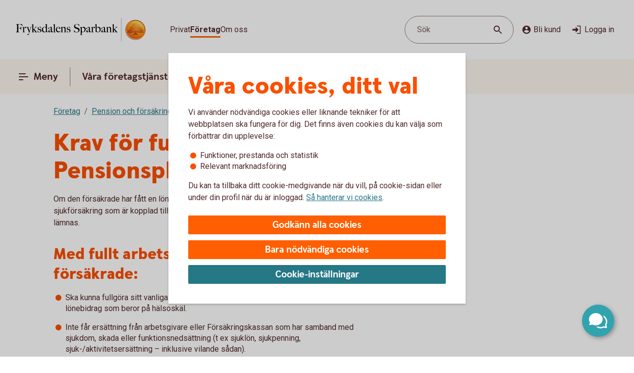

--- FILE ---
content_type: text/html;charset=utf-8
request_url: https://www.fryksdalenssparbank.se/foretag/pension-och-forsakring/tjanstepension-och-trygghetsforsakringar/andra-lon-pensionsplan.html
body_size: 15962
content:



<!doctype html>
<html lang="sv">

<head>
    
    <meta http-equiv="content-type" content="text/html; charset=UTF-8"/>
    <meta name="template" content="page"/>
    
    
    
        <script defer="defer" type="text/javascript" src="/.rum/@adobe/helix-rum-js@%5E2/dist/rum-standalone.js"></script>
<script type="application/ld+json">
            {"@context":"https://schema.org","@graph":[{"@type":"BreadcrumbList","itemListElement":[{"@type":"ListItem","position":1,"name":"Företag","item":"https://www.fryksdalenssparbank.se/foretag.html"},{"@type":"ListItem","position":2,"name":"Pension och försäkring","item":"https://www.fryksdalenssparbank.se/foretag/pension-och-forsakring.html"},{"@type":"ListItem","position":3,"name":"Tjänstepension för företag","item":"https://www.fryksdalenssparbank.se/foretag/pension-och-forsakring/tjanstepension-och-trygghetsforsakringar.html"},{"@type":"ListItem","position":4,"name":"Fullt arbetsför Pensionsplan","item":"https://www.fryksdalenssparbank.se/foretag/pension-och-forsakring/tjanstepension-och-trygghetsforsakringar/andra-lon-pensionsplan.html"}]}]}
        </script>
    

    





    <meta name="site-language" content="sv"/>


<meta name="viewport" content="width=device-width, initial-scale=1.0"/>

<link rel="icon" type="image/png" sizes="32x32" href="/content/dam/assets/favicon-32x32.png"/>
<link rel="icon" type="image/png" sizes="16x16" href="/content/dam/assets/favicon-16x16.png"/>
<link rel="manifest" crossorigin="use-credentials" href="/content/dam/assets/site.webmanifest"/>
<link rel="shortcut icon" href="/content/dam/assets/favicon.ico"/>
<meta name="msapplication-TileColor" content="#da532c"/>
<meta name="msapplication-config" content="/content/dam/assets/browserconfig.xml"/>
<meta name="theme-color" content="#ffffff"/>
























<link rel="preconnect" href="https://fonts.googleapis.com"/>
<link rel="preconnect" href="https://fonts.gstatic.com" crossorigin/>
<link href="https://fonts.googleapis.com/css2?family=Roboto:wght@400;700&display=swap" rel="stylesheet"/>


<meta id="bankId" name="bankId" content="8336"/>
<meta id="siteid" name="siteid" content="8336se"/>

    <meta id="adobe-analytics-data" data-analytics-type="extended" data-analytics-platform="web-public" data-analytics-account="swedbankabseallswedprod" data-analytics-page-name="/foretag/pension-och-forsakring/tjanstepension-och-trygghetsforsakringar/andra-lon-pensionsplan" data-analytics-section-name="/foretag/pension-och-forsakring" data-analytics-sitearea-name="pension-och-forsakring" data-analytics-language-code="swe"/>


<title> Krav för fullt arbetsför | Swedbank Pensionsplan  | Fryksdalens Sparbank </title>

<meta name="description" content="Vi förklarar vad som menas med att vara fullt arbetsför vid löneändring. Lär dig om kraven för att vara fullt arbetsför och för att ändra lön!"/>
<meta name="title" content="Fullt arbetsför Pensionsplan"/>

<meta id="environment" name="environment" content="production"/>
<meta name="page-actual-content-path" content="/content/sites/savings-banks/8336se/sv/home/foretag/pension-och-forsakring/tjanstepension-och-trygghetsforsakringar/andra-lon-pensionsplan"/>
<meta name="language" content="sv"/>

<meta property="og:type" content="swedbank.social"/>

<meta property="og:url" content="https://www.fryksdalenssparbank.se/foretag/pension-och-forsakring/tjanstepension-och-trygghetsforsakringar/andra-lon-pensionsplan"/>
<meta property="og:description" content="Vi förklarar vad som menas med att vara fullt arbetsför vid löneändring. Lär dig om kraven för att vara fullt arbetsför och för att ändra lön!"/>
<meta name="twitter:card" content="summary"/>


<link rel="canonical" href="https://www.fryksdalenssparbank.se/foretag/pension-och-forsakring/tjanstepension-och-trygghetsforsakringar/andra-lon-pensionsplan.html"/>



    
<script src="/etc.clientlibs/wcms/clientlibs/external/jquery.lc-dc5e7f18c8d36ac1d3d4753a87c98d0a-lc.min.js"></script>
<script src="/etc.clientlibs/wcms/clientlibs/external/custom-elements.lc-e1407dd2d30939f2b64be1d197c256f3-lc.min.js"></script>





    
<link rel="stylesheet" href="/etc.clientlibs/wcms/components/atoms/icons/help.lc-0acab865d9e760571b67b745f39eb8ab-lc.min.css" type="text/css">
<link rel="stylesheet" href="/etc.clientlibs/wcms/components/shared/help-text.clientlibs.lc-1d730989a20cf51edcc790077f731d3c-lc.min.css" type="text/css">
<link rel="stylesheet" href="/etc.clientlibs/wcms/components/shared/field/clientlibs.lc-48ae0ad84bb3fbaa5f64076dd8548a41-lc.min.css" type="text/css">
<link rel="stylesheet" href="/etc.clientlibs/wcms/components/atoms/icons/chevron.lc-de9eda1b0eb4ea2715abf927fc948c76-lc.min.css" type="text/css">
<link rel="stylesheet" href="/etc.clientlibs/wcms/components/content/form-fields/options/clientlibs.lc-501efd30ea7844bb18528a22412a1169-lc.min.css" type="text/css">
<link rel="stylesheet" href="/etc.clientlibs/wcms/components/atoms/language-selector.lc-a478b049501ff1ab48f04c0ab4cf68ae-lc.min.css" type="text/css">
<link rel="stylesheet" href="/etc.clientlibs/wcms/components/atoms/background.lc-ba3f22299f5d5c16d3e85edb2c6d2af3-lc.min.css" type="text/css">
<link rel="stylesheet" href="/etc.clientlibs/wcms/components/atoms/icons/social.lc-02004968294bb1b43318b3e04e5affe3-lc.min.css" type="text/css">
<link rel="stylesheet" href="/etc.clientlibs/wcms/components/shared/link.clientlibs.lc-e9ef30f98b3b2bd63fd2da7fdde014a1-lc.min.css" type="text/css">
<link rel="stylesheet" href="/etc.clientlibs/wcms/components/atoms/icons/info.lc-6552077d5b456322abffa91cc2009802-lc.min.css" type="text/css">
<link rel="stylesheet" href="/etc.clientlibs/wcms/components/atoms/notification-element.lc-7c78c454e0f9296089cccf71450819ec-lc.min.css" type="text/css">
<link rel="stylesheet" href="/etc.clientlibs/wcms/components/shared/footnotes/clientlibs.lc-9650957194f54a5f41ba0319c77e3a1a-lc.min.css" type="text/css">
<link rel="stylesheet" href="/etc.clientlibs/wcms/components/atoms/icons/disclaimerinfo.lc-cc4a298f5e4531eb6da9097c2f3db6f2-lc.min.css" type="text/css">
<link rel="stylesheet" href="/etc.clientlibs/wcms/components/atoms/icons.lc-bff2f74cc121dfd5fd06adc965b19293-lc.min.css" type="text/css">
<link rel="stylesheet" href="/etc.clientlibs/wcms/components/atoms/icons/arrow/arrow-download.lc-2d11bf2f72394eb5b0c81052c5ecc36e-lc.min.css" type="text/css">
<link rel="stylesheet" href="/etc.clientlibs/wcms/components/atoms/icons/become-a-customer.lc-be2c0a63a27648827623f3716b0447ee-lc.min.css" type="text/css">
<link rel="stylesheet" href="/etc.clientlibs/wcms/components/atoms/icons/search.lc-f10511127205c71c91d537a41e125c63-lc.min.css" type="text/css">
<link rel="stylesheet" href="/etc.clientlibs/wcms/components/atoms/icons/copy.lc-b7b1004db91a40d0ce9a56e58a0dcf36-lc.min.css" type="text/css">
<link rel="stylesheet" href="/etc.clientlibs/wcms/components/atoms/icons/close.lc-e77d0c68b35e9e08ea249755ee5b0c0b-lc.min.css" type="text/css">
<link rel="stylesheet" href="/etc.clientlibs/wcms/components/atoms/icons/delete.lc-d6b04caedad987787df3a0e17a1deb08-lc.min.css" type="text/css">
<link rel="stylesheet" href="/etc.clientlibs/wcms/components/atoms/buttons/icon-button.lc-3cda3435e91aec11853e2c1de9de0883-lc.min.css" type="text/css">
<link rel="stylesheet" href="/etc.clientlibs/wcms/components/atoms/icons/log-in.lc-0251f7289e90b66f741b3cf89a3218ea-lc.min.css" type="text/css">
<link rel="stylesheet" href="/etc.clientlibs/wcms/components/atoms/links/icon-link.lc-c82ee1ed1fa3b9fee39f01fdef2a3243-lc.min.css" type="text/css">
<link rel="stylesheet" href="/etc.clientlibs/wcms/components/atoms/links/global-links.lc-33633360344050c6fb0ba7856114efa3-lc.min.css" type="text/css">
<link rel="stylesheet" href="/etc.clientlibs/wcms/components/atoms/icons/arrow/arrow-filled.lc-3f7cdd177e4d4e5b137fe569b110da01-lc.min.css" type="text/css">
<link rel="stylesheet" href="/etc.clientlibs/wcms/components/dsm/search/search-input.lc-23f8b741379b496c712a6e2195102f13-lc.min.css" type="text/css">
<link rel="stylesheet" href="/etc.clientlibs/wcms/components/dsm/search/search-form.lc-d18ae8d229063749ee13796819b91192-lc.min.css" type="text/css">
<link rel="stylesheet" href="/etc.clientlibs/wcms/components/atoms/buttons/foldout-button.lc-f55bc31bab147ba2392667780c7fca93-lc.min.css" type="text/css">
<link rel="stylesheet" href="/etc.clientlibs/wcms/components/shared/top-menu-modal/clientlibs.lc-bc6b4d2b807a3c687791b17fc71bebbd-lc.min.css" type="text/css">
<link rel="stylesheet" href="/etc.clientlibs/wcms/components/dsm/search/search-button.lc-33b1234bbeccd60bbfc7fe79e8d3990c-lc.min.css" type="text/css">
<link rel="stylesheet" href="/etc.clientlibs/wcms/components/atoms/icons/menu.lc-5e0bcddd9d4220aa7cb7229237ba04fd-lc.min.css" type="text/css">
<link rel="stylesheet" href="/etc.clientlibs/wcms/components/atoms/buttons/navigation-button.lc-27b0d5482429dd1e589c1bfb5807a828-lc.min.css" type="text/css">
<link rel="stylesheet" href="/etc.clientlibs/wcms/components/atoms/icons/arrow/arrow-large.lc-a3aac7258e8048bf90f94b512d653f14-lc.min.css" type="text/css">
<link rel="stylesheet" href="/etc.clientlibs/wcms/components/atoms/icons/external-link.lc-13097844decc3745e689723c3bb5f2f7-lc.min.css" type="text/css">
<link rel="stylesheet" href="/etc.clientlibs/wcms/components/atoms/icons/home.lc-accce51a8701f6cb1ce38f203f93b116-lc.min.css" type="text/css">
<link rel="stylesheet" href="/etc.clientlibs/wcms/components/atoms/icons/arrow/arrow-up.lc-42b70a3b4073bf2417616e2621300665-lc.min.css" type="text/css">
<link rel="stylesheet" href="/etc.clientlibs/wcms/components/atoms/show-more-less.lc-3bc08993cdb4ff9f3e943a1477fb2595-lc.min.css" type="text/css">
<link rel="stylesheet" href="/etc.clientlibs/wcms/components/atoms/icons/breadcrumb.lc-4684e7326308394eca49cf80e3de2a86-lc.min.css" type="text/css">
<link rel="stylesheet" href="/etc.clientlibs/wcms/components/shared/calculator/clientlibs.lc-9c7c99c1fad0fc6a96809be165704271-lc.min.css" type="text/css">
<link rel="stylesheet" href="/etc.clientlibs/wcms/components/atoms/icons/calendar.lc-97a83b30beea9d6c82faa8ad74e5a21f-lc.min.css" type="text/css">
<link rel="stylesheet" href="/etc.clientlibs/wcms/components/content/form-fields/text/clientlibs.lc-fb3e5b8a449b329c9934915e3c7b42e3-lc.min.css" type="text/css">
<link rel="stylesheet" href="/etc.clientlibs/wcms/components/atoms/slider/clientlibs.lc-b386bffa1389801f771a49cf79582856-lc.min.css" type="text/css">
<link rel="stylesheet" href="/etc.clientlibs/wcms/components/atoms/slider-input/clientlibs.lc-7cc7db18146064d0be6dd9557d8cada5-lc.min.css" type="text/css">
<link rel="stylesheet" href="/etc.clientlibs/wcms/components/shared/chipped-search/clientlibs.lc-6404b5bf9e646e1c5733525e1d9dddf3-lc.min.css" type="text/css">
<link rel="stylesheet" href="/etc.clientlibs/wcms/components/shared/table/clientlibs.lc-9fab5bf627835651451f7d69f78fbf0c-lc.min.css" type="text/css">
<link rel="stylesheet" href="/etc.clientlibs/wcms/components/shared/rte/clientlibs.lc-79f1726d27cef26680af09281c1932c2-lc.min.css" type="text/css">
<link rel="stylesheet" href="/etc.clientlibs/core/wcm/components/image/v3/image/clientlibs/site.lc-30313e00669f877069f15dd099f23454-lc.min.css" type="text/css">
<link rel="stylesheet" href="/etc.clientlibs/core/wcm/components/image/v2/image/clientlibs/site.lc-b104a4a85c21511ada13e2c6e7552d37-lc.min.css" type="text/css">
<link rel="stylesheet" href="/etc.clientlibs/wcms/components/atoms/buttons/button.lc-b25ed616dd9f1ea37a673bd61c531a75-lc.min.css" type="text/css">
<link rel="stylesheet" href="/etc.clientlibs/wcms/components/structure/cookie-banner/clientlibs.lc-cae689cf8d7bae14ccffcf392b1ec3ac-lc.min.css" type="text/css">
<link rel="stylesheet" href="/etc.clientlibs/wcms/components/structure/recaptcha/clientlibs.lc-0910511877a29cfbab5e6a7de3755602-lc.min.css" type="text/css">
<link rel="stylesheet" href="/etc.clientlibs/wcms/components/structure/recaptcha-text/clientlibs.lc-1ee1092ce1ebca42d31bbf4fb88008c4-lc.min.css" type="text/css">
<link rel="stylesheet" href="/etc.clientlibs/wcms/components/structure/blocked-by-cookie/clientlibs.lc-c7bf2ead986b15bbd453a95ea95f5063-lc.min.css" type="text/css">
<link rel="stylesheet" href="/etc.clientlibs/wcms/components/atoms/links/button-link.lc-5363b58f6f75ea817f6083e3227843ef-lc.min.css" type="text/css">
<link rel="stylesheet" href="/etc.clientlibs/wcms/components/shared/news-list/clientlibs.lc-6222c444ff0fedea9b1ac555212fc575-lc.min.css" type="text/css">
<link rel="stylesheet" href="/etc.clientlibs/wcms/components/atoms/icons/loader.lc-0f9b56029efb43a5e12b05b477b6f53f-lc.min.css" type="text/css">
<link rel="stylesheet" href="/etc.clientlibs/wcms/components/atoms/icons/check.lc-8fd9196fb8eed87290459a79bcb5ea49-lc.min.css" type="text/css">
<link rel="stylesheet" href="/etc.clientlibs/wcms/components/atoms/chip.lc-c54d148f65c1bb9667e13d28530243b8-lc.min.css" type="text/css">
<link rel="stylesheet" href="/etc.clientlibs/wcms/components/atoms/links/arrow-link.lc-89a4b7e2f6e2b89bae2635bf75e4239a-lc.min.css" type="text/css">
<link rel="stylesheet" href="/etc.clientlibs/wcms/components/atoms/focal-image.lc-c6ce36be901d88708c40bbed6d25e735-lc.min.css" type="text/css">
<link rel="stylesheet" href="/etc.clientlibs/wcms/clientlibs/clientlib-all.lc-77975ab2392ed573ec2947cc9c1b7f63-lc.min.css" type="text/css">





    
<script src="/etc.clientlibs/wcms/components/structure/dark-mode/clientlibs.lc-4921e10e6e9f83ca1b71607989413432-lc.min.js"></script>




    
<link rel="stylesheet" href="/etc.clientlibs/wcms/components/structure/dark-mode/clientlibs.lc-9a83bc8d63e67a8a8cc7adf6d5df36ed-lc.min.css" type="text/css">










    
    
    

    
    

</head>










<div data-js="page-content">
    




    








    
    
    

    
    
    
    
    
    
    
    <a class="general-link  jump-to-content" href="#page-content" data-js="jump-to-content" accesskey="s">

        <span>
            Hoppa till huvudinnehåll
            
        </span>

        
        
    </a>



    

    

    













<section class="component browser-notification hidden" data-component="browser-notification">

    <notification-element class="alert" type="alert">
        
    <section class="component rte   " data-component="rte">
        <div></div>
        <footer class="footnotes hidden" aria-label="footnotes" data-js="footnotes-footer"></footer>
    </section>

        

        
    
    
    
    

    <button class="icon-button without-text" type="button" data-js="close-browser-notification" aria-label="Stäng">

        
        
        
        <icon-close></icon-close>
        
        

        
    </button>

    </notification-element>

</section>
















<header class="top-bar" data-js="top-bar">
    <div class="logo">
        
        
            <a href="/privat.html" title="Fryksdalens Sparbank" target="_top">
                

                <picture>
                    <source srcset="/content/dam/global/brand/logotypes/8336-fryksdalens-sparbank-logo-white.svg" media="(prefers-color-scheme: dark)"/>
                    <img src="/content/dam/global/brand/logotypes/8336-fryksdalens-sparbank-logo-default.svg" height="54.0" width="296.0" alt="Fryksdalens Sparbank logga, länk till startsidan"/>
                </picture>
            </a>
        
    </div>

    
    
    

    <div class="search-button small-screen field" data-js="header-search">

        

        <button type="button" tabindex="0">
            <span>Sök</span>
            <span class="search-icon">
                <icon-search></icon-search>
            </span>
        </button>
    </div>

    
    

    <section class="component search-modal stretch hidden" data-component="header-search-modal">
        <div class="modal" data-js="search-modal-wrapper">
            
    
    
    

    
    
    
    
    
    
    

    <form action="/sok.html" class="search-form" method="get" data-js-search-form>
        
    
    
    
    
    
    
    
    
    
    

    <div class="search-field-wrapper field" data-form-field="drop-down">
        <div class="combo js-select">
            <label aria-label="Sök" for="id1694575465header" id="label-id1694575465header" hidden>Sök</label>

            

            <div class="combobox combobox-list">
                <div class="group">
                    <input id="id1694575465header" type="text" role="combobox" aria-autocomplete="list" autocomplete="off" aria-labelledby="label-id1694575465header" aria-expanded="false" aria-controls="combo-id1694575465header-listbox" name="q" data-js-allow-suggestions="true" class="search-field-input combo-input" data-js="search-field-input" data-js-search-field data-search-endpoint="https://app.swedbank.se/api/content-mgmt/searcher/v1/suggestions/cloud-8336se-sv" data-search-api-key="BvNFdlD6xbaEMjg5Zia6JCuWWyEjEOdy" data-search-url="https://www.fryksdalenssparbank.se/sok.html" data-js-allow-no-value-search="false"/>

                    <span class="search-field-buttons" data-js="search-field-buttons">
                        
                        

                        
    
    
    
    

    <button class="icon-button  clear hidden without-text" type="button" data-js="clear-search-field" aria-label="Radera">

        
        
        
        <icon-close></icon-close>
        
        

        
    </button>


                        <span data-js="search-field-divider" class="divider hidden"></span>

                        
    
    
    
    

    <button class="icon-button  search without-text" type="submit" data-js="search-button" aria-label="Sök">

        
        
        
        
        
        <icon-search></icon-search>

        
    </button>

                    </span>
                </div>

                <ul id="combo-id1694575465header-listbox" role="listbox" data-js-suggestions="" class="suggestions"></ul>
            </div>
        </div>
    </div>

        <div class="popular-search-items" data-js="popular-items">
            
            
    <section class="component headline " data-component="headline">
        <h2 class=" " id="search-items-header">
            Många söker efter
        </h2>
    </section>

            <ul>
                <li>
                    
    
    
    
    
    
    
    <a class="general-link" href="/privat/digitala-tjanster/mobilt-bankid.html" data-analytics-click-track="search-popular">

        
            Mobilt BankID
            
        

        <icon-arrow-large></icon-arrow-large>
        
    </a>

                </li>
            
                <li>
                    
    
    
    
    
    
    
    <a class="general-link" href="/privat/betala-och-overfora/konton/anmal-konto-till-swedbanks-kontoregister.html" data-analytics-click-track="search-popular">

        
            Anmäl konto till kontoregistret
            
        

        <icon-arrow-large></icon-arrow-large>
        
    </a>

                </li>
            
                <li>
                    
    
    
    
    
    
    
    <a class="general-link" href="/privat/livet/familj/dodsfall-dodsbo.html" data-analytics-click-track="search-popular">

        
            Hjälp med dödsboet
            
        

        <icon-arrow-large></icon-arrow-large>
        
    </a>

                </li>
            
                <li>
                    
    
    
    
    
    
    
    <a class="general-link" href="/privat/juridiska-tjanster/fullmakter.html" data-analytics-click-track="search-popular">

        
            Fullmakter
            
        

        <icon-arrow-large></icon-arrow-large>
        
    </a>

                </li>
            
                <li>
                    
    
    
    
    
    
    
    <a class="general-link" href="/privat/spara-och-placera/sparkonton/fastrantekonto.html" data-analytics-click-track="search-popular">

        
            Fasträntekonto
            
        

        <icon-arrow-large></icon-arrow-large>
        
    </a>

                </li>
            
                <li>
                    
    
    
    
    
    
    
    <a class="general-link" href="/om-oss/kontakta-oss.html" data-analytics-click-track="search-popular">

        
            Kontakta oss
            
        

        <icon-arrow-large></icon-arrow-large>
        
    </a>

                </li>
            </ul>
        </div>
    </form>

        </div>
    </section>


    <div class="wrapper">
        
    
    

    <div role="navigation" aria-label="Målgrupp">
        <ul class="links">
            
            

            
                
                
                <li>
                    
                    
                        
    
    
    
    
    
    
    <a class="general-link  global " href="/privat.html" data-analytics-click-track="menu-header">

        
            Privat
            
        

        
        
    </a>

                    
                </li>
            
                
                
                <li>
                    
                        
    
    
    
    
    
    
    <a class="general-link  global active" href="/foretag.html" data-analytics-click-track="menu-header" aria-current="page">

        
            Företag
            
        

        
        
    </a>

                    
                    
                </li>
            
                
                
                <li>
                    
                    
                        
    
    
    
    
    
    
    <a class="general-link  global " href="/om-oss.html" data-analytics-click-track="menu-header">

        
            Om oss
            
        

        
        
    </a>

                    
                </li>
            
        </ul>
    </div>


        <div class="left">
            <div class="actions">
                
    
    

    <div class="search-button  field" data-js="header-search">

        

        <button type="button" tabindex="0">
            <span>Sök</span>
            <span class="search-icon">
                <icon-search></icon-search>
            </span>
        </button>
    </div>


                <div class="links">
                    <div class="customer" data-js="become-a-customer">

                        
                        
    
    
    
    

    <button class="icon-button" type="button" data-js="customer" data-analytics-click-track="menu-header" aria-haspopup="listbox">

        
        <icon-become-a-customer class="pr-4"></icon-become-a-customer>
        
        
        
        

        Bli kund
    </button>


                        <ul>
                            <li>
                                
    
    
    
    
    
    
    <a class="general-link" href="/privat/bli-kund.html">

        
            Bli privatkund
            
        

        
        
    </a>

                            </li>
                            <li>
                                
    
    
    
    
    
    
    <a class="general-link" href="/foretag/bli-kund.html">

        
            Bli företagskund
            
        

        
        
    </a>

                            </li>
                        </ul>
                    </div>

                    
    
    
    
    
    

    <a class="icon-link" href="https://online.swedbank.se/app/ib/?ns=1&amp;bankId=08336" data-analytics-click-track="menu-header">

        
        
        <icon-log-in class="pr-4"></icon-log-in>
        

        
        Logga in
    </a>

                </div>
            </div>

            
        </div>
    </div>
</header>













<nav class="top-nav " dir="ltr" role="navigation" aria-label="Huvudnavigering" data-js="top-nav">
    <div class="container">
        
        

        
    
    

    <button class="navigation-button  primary menu" data-js="menu-toggle" aria-haspopup="dialog" id="top-menu-modal-content-sites-savings-banks-8336se-sv-data-source-navigation-structure-config-foretag">

        <icon-menu class="pr-8"></icon-menu>
        <icon-menu-active class="pr-8"></icon-menu-active>

        Meny
    </button>


        <ul class="links" data-js-main-menu data-analytics-click-track-all="menu-subheader">

            
                 
                <li>
                    
                    
    
    

    <button class="navigation-button" data-js="menu-toggle" aria-haspopup="dialog" id="top-nav-content-sites-savings-banks-8336se-sv-data-source-navigation-structure-config-foretag-vara-foretagstjanster">

        
        

        Våra företagstjänster
    </button>

                </li>
            
                 
                <li>
                    
                    
    
    

    <button class="navigation-button" data-js="menu-toggle" aria-haspopup="dialog" id="top-nav-content-sites-savings-banks-8336se-sv-data-source-navigation-structure-config-foretag-er-verksamhet">

        
        

        Er verksamhet
    </button>

                </li>
            
                 
                <li>
                    
    
    
    
    
    
    
    <a class="general-link primary" href="/om-oss/kontakta-oss.html" id="top-nav-content-sites-savings-banks-8336se-sv-data-source-navigation-structure-config-foretag-kontakta-oss">

        
            Kontakta oss
            
        

        
        
    </a>

                    
                </li>
            
        </ul>

        
    
    
    
    
    

    <a class="icon-link  log-in primary" href="https://online.swedbank.se/app/ib/?ns=1&amp;bankId=08336">

        
        
        <icon-log-in class="pr-4"></icon-log-in>
        

        
        Logga in
    </a>

    </div>
</nav>

<div>
    
    
        
    
    

    
    
    
    
    
    
    
    
    
    

    <div class="top-menu-modal" tabindex="0" role="dialog" aria-modal="true" data-js="top-menu-modal" data-js-id="content-sites-savings-banks-8336se-sv-data-source-navigation-structure-config-foretag">

        <div class="overlay" data-js="menu-modal-overlay"></div>
        <div class="content" data-js="menu-modal-content">
            <div class="background"></div>
            

            
    
    
    
    

    <button class="icon-button  close without-text" type="button" data-js="top-menu-modal-close" aria-label="Stäng">

        
        
        
        <icon-close></icon-close>
        
        

        
    </button>


            

            
    
    

    <div role="navigation" aria-label="Målgrupp">
        <ul class="links">
            
            

            
                
                
                <li>
                    
                    
                        
    
    
    
    
    
    
    <a class="general-link  global " href="/privat.html" data-analytics-click-track="menu-level0">

        
            Privat
            
        

        
        
    </a>

                    
                </li>
            
                
                
                <li>
                    
                        
    
    
    
    
    
    
    <a class="general-link  global active" href="/foretag.html" data-analytics-click-track="menu-level0" aria-current="page">

        
            Företag
            
        

        
        
    </a>

                    
                    
                </li>
            
                
                
                <li>
                    
                    
                        
    
    
    
    
    
    
    <a class="general-link  global " href="/om-oss.html" data-analytics-click-track="menu-level0">

        
            Om oss
            
        

        
        
    </a>

                    
                </li>
            
        </ul>
    </div>


            

            
    
    

    <div class="search-button  field" data-js="menu-toggle" id="search">

        

        <button type="button" tabindex="0">
            <span>Sök</span>
            <span class="search-icon">
                <icon-search></icon-search>
            </span>
        </button>
    </div>


            

            
            
            
    <section class="component headline " data-component="headline">
        <span class=" as-h1">
            Meny
        </span>
    </section>


            <nav role="navigation" aria-label="Huvudnavigering">
                <ul class="primary-links" data-analytics-click-track-all="menu-item">
                    
                    <li>
                        
                        
    
    

    <button class="foldout-button" data-js="menu-toggle" id="top-menu-modal-content-sites-savings-banks-8336se-sv-data-source-navigation-structure-config-foretag-vara-foretagstjanster">

        

        Våra företagstjänster

        <icon-chevron translatedLabel="Visa undernavigering"></icon-chevron>
    </button>

                    </li>
                
                    
                    <li>
                        
                        
    
    

    <button class="foldout-button" data-js="menu-toggle" id="top-menu-modal-content-sites-savings-banks-8336se-sv-data-source-navigation-structure-config-foretag-er-verksamhet">

        

        Er verksamhet

        <icon-chevron translatedLabel="Visa undernavigering"></icon-chevron>
    </button>

                    </li>
                
                    
                    <li>
                        
    
    
    
    
    
    
    <a class="general-link modal primary" href="/om-oss/kontakta-oss.html" id="top-menu-modal-content-sites-savings-banks-8336se-sv-data-source-navigation-structure-config-foretag-kontakta-oss">

        
            Kontakta oss
            
        

        
        
    </a>

                        
                    </li>
                </ul>
            </nav>

            <nav role="navigation" aria-label="Genvägar">
                
                    <div class="secondary-links">
                        
                        

                        <ul data-analytics-click-track-all="menu-link">
                            
                                
                                <li>
                                    
    
    
    
    
    
    
    <a class="general-link modal secondary" href="/foretag/bli-kund.html" aria-label="Bli företagskund, ">

        
            Bli företagskund
            
        

        
        
    </a>

                                </li>
                            
                                
                                <li>
                                    
    
    
    
    
    
    
    <a class="general-link modal secondary" href="/privat/vara-kundpaket/private-banking.html" aria-label="Private Banking, ">

        
            Private Banking
            
        

        
        
    </a>

                                </li>
                            
                                
                                <li>
                                    
    
    
    
    
    
    
    <a class="general-link modal secondary" href="/bedrageri-och-sakerhet/sparrhjalp.html" aria-label="Spärrhjälp, ">

        
            Spärrhjälp
            
        

        
        
    </a>

                                </li>
                            
                                
                                <li>
                                    
    
    
    
    
    
    
    <a class="general-link modal secondary" href="/bedrageri-och-sakerhet/bedragerier/bedragerier-mot-foretag.html" aria-label="Skydda företaget mot bedrägerier, ">

        
            Skydda företaget mot bedrägerier
            
        

        
        
    </a>

                                </li>
                            
                        </ul>
                    </div>
                
            </nav>

            
            <div class="footer ">
                
                    
                

                
            </div>
        </div>
    </div>

    
        
    
    

    
    
    
    
    
    
    
    
    
    

    <div class="top-menu-modal" tabindex="0" role="dialog" aria-modal="true" data-js="top-menu-modal" data-js-id="content-sites-savings-banks-8336se-sv-data-source-navigation-structure-config-foretag-vara-foretagstjanster">

        <div class="overlay" data-js="menu-modal-overlay"></div>
        <div class="content" data-js="menu-modal-content">
            <div class="background"></div>
            

            
    
    
    
    

    <button class="icon-button  close without-text" type="button" data-js="top-menu-modal-close" aria-label="Stäng">

        
        
        
        <icon-close></icon-close>
        
        

        
    </button>


            

            

            
                
                
                <ul class="links">
                    <li>
                        
    
    

    <button class="foldout-button reverse-foldout" data-js="menu-toggle" data-target="top-menu-modal-content-sites-savings-banks-8336se-sv-data-source-navigation-structure-config-foretag" id="back-content-sites-savings-banks-8336se-sv-data-source-navigation-structure-config-foretag-vara-foretagstjanster">

        <icon-chevron></icon-chevron>

        Meny

        
    </button>

                    </li>
                </ul>
            

            

            

            
            
            
    <section class="component headline " data-component="headline">
        <span class=" as-h1">
            Våra företagstjänster
        </span>
    </section>


            <nav role="navigation" aria-label="Huvudnavigering">
                <ul class="primary-links" data-analytics-click-track-all="menu-item">
                    
                    <li>
                        
                        
    
    

    <button class="foldout-button" data-js="menu-toggle" id="top-menu-modal-content-sites-savings-banks-8336se-sv-data-source-navigation-structure-config-foretag-vara-foretagstjanster-betala-och-ta-betalt">

        

        Betala och ta betalt

        <icon-chevron translatedLabel="Visa undernavigering"></icon-chevron>
    </button>

                    </li>
                
                    
                    <li>
                        
                        
    
    

    <button class="foldout-button" data-js="menu-toggle" id="top-menu-modal-content-sites-savings-banks-8336se-sv-data-source-navigation-structure-config-foretag-vara-foretagstjanster-foretagslan-och-finansiera">

        

        Företagslån och finansiera

        <icon-chevron translatedLabel="Visa undernavigering"></icon-chevron>
    </button>

                    </li>
                
                    
                    <li>
                        
                        
    
    

    <button class="foldout-button" data-js="menu-toggle" id="top-menu-modal-content-sites-savings-banks-8336se-sv-data-source-navigation-structure-config-foretag-vara-foretagstjanster-spara-och-placera">

        

        Spara och placera

        <icon-chevron translatedLabel="Visa undernavigering"></icon-chevron>
    </button>

                    </li>
                
                    
                    <li>
                        
                        
    
    

    <button class="foldout-button" data-js="menu-toggle" id="top-menu-modal-content-sites-savings-banks-8336se-sv-data-source-navigation-structure-config-foretag-vara-foretagstjanster-pension-och-forsakring">

        

        Pension och försäkring

        <icon-chevron translatedLabel="Visa undernavigering"></icon-chevron>
    </button>

                    </li>
                
                    
                    <li>
                        
    
    
    
    
    
    
    <a class="general-link modal primary" href="/foretag/bli-kund/foretagspaket.html" id="top-menu-modal-content-sites-savings-banks-8336se-sv-data-source-navigation-structure-config-foretag-vara-foretagstjanster-foretagspaket">

        
            Företagspaketet
            
        

        
        
    </a>

                        
                    </li>
                
                    
                    <li>
                        
                        
    
    

    <button class="foldout-button" data-js="menu-toggle" id="top-menu-modal-content-sites-savings-banks-8336se-sv-data-source-navigation-structure-config-foretag-vara-foretagstjanster-internetbank-app-och-bankid">

        

        Internetbank, app och  BankID

        <icon-chevron translatedLabel="Visa undernavigering"></icon-chevron>
    </button>

                    </li>
                </ul>
            </nav>

            

            
            <div class="footer ">
                

                
            </div>
        </div>
    </div>

    
        
    
    

    
    
    
    
    
    
    
    
    
    

    <div class="top-menu-modal" tabindex="0" role="dialog" aria-modal="true" data-js="top-menu-modal" data-js-id="content-sites-savings-banks-8336se-sv-data-source-navigation-structure-config-foretag-vara-foretagstjanster-betala-och-ta-betalt">

        <div class="overlay" data-js="menu-modal-overlay"></div>
        <div class="content" data-js="menu-modal-content">
            <div class="background"></div>
            

            
    
    
    
    

    <button class="icon-button  close without-text" type="button" data-js="top-menu-modal-close" aria-label="Stäng">

        
        
        
        <icon-close></icon-close>
        
        

        
    </button>


            

            

            
                
                
                <ul class="links">
                    <li>
                        
    
    

    <button class="foldout-button reverse-foldout" data-js="menu-toggle" data-target="top-menu-modal-content-sites-savings-banks-8336se-sv-data-source-navigation-structure-config-foretag-vara-foretagstjanster" id="back-content-sites-savings-banks-8336se-sv-data-source-navigation-structure-config-foretag-vara-foretagstjanster-betala-och-ta-betalt">

        <icon-chevron></icon-chevron>

        Våra företagstjänster

        
    </button>

                    </li>
                </ul>
            

            

            

            
            
            
    <section class="component headline " data-component="headline">
        <span class=" as-h1">
            Betala och ta betalt
        </span>
    </section>


            

            <nav role="navigation" aria-label="Genvägar">
                
                    <div class="secondary-links">
                        
                        

                        <ul data-analytics-click-track-all="menu-link">
                            
                                
                                <li>
                                    
    
    
    
    
    
    
    <a class="general-link modal secondary" href="/foretag/betala-och-ta-betalt/betala.html" aria-label="Betala, ">

        
            Betala
            
        

        
        
    </a>

                                </li>
                            
                                
                                <li>
                                    
    
    
    
    
    
    
    <a class="general-link modal secondary" href="/foretag/betala-och-ta-betalt/ta-betalt.html" aria-label="Ta betalt, ">

        
            Ta betalt
            
        

        
        
    </a>

                                </li>
                            
                                
                                <li>
                                    
    
    
    
    
    
    
    <a class="general-link modal secondary" href="/foretag/betala-och-ta-betalt/foretagskort.html" aria-label="Företagskort, ">

        
            Företagskort
            
        

        
        
    </a>

                                </li>
                            
                                
                                <li>
                                    
    
    
    
    
    
    
    <a class="general-link modal secondary" href="/foretag/betala-och-ta-betalt/konton.html" aria-label="Företagskonton, ">

        
            Företagskonton
            
        

        
        
    </a>

                                </li>
                            
                                
                                <li>
                                    
    
    
    
    
    
    
    <a class="general-link modal secondary" href="/foretag/betala-och-ta-betalt/handel-med-utlandet.html" aria-label="Handel med utlandet, ">

        
            Handel med utlandet
            
        

        
        
    </a>

                                </li>
                            
                                
                                <li>
                                    
    
    
    
    
    
    
    <a class="general-link modal secondary" href="/foretag/betala-och-ta-betalt/bankintegration-med-affarssystem.html" aria-label="Bankintegration med affärssystem, ">

        
            Bankintegration med affärssystem
            
        

        
        
    </a>

                                </li>
                            
                        </ul>
                    </div>
                
            </nav>

            
            <div class="footer stretched">
                

                
                    
    

    <section class="component shape" data-component="shape">
        <div class="content background balloon orange large">

            
    <svg width="144" height="160" viewBox="0 0 144 160">
        <path d="M143.992 67.283C140.846 -22.4099 3.08319 -22.4454 0.00796735 67.283C-0.703067 127.98 46.3496 125.898 72.018 160C97.6507 125.88 144.686 127.997 143.992 67.283Z"/>
    </svg>

            
            

            <div>
                Tips!
                
            </div>
        </div>
    </section>


                    
    
    
    
    

    <section class="component contextual-navigation-component shortcuts stretch" data-js="shortcuts" data-component="contextual-navigation-component" role="navigation">
        <div class="container">
            

            <ul>
                <li>
                    
    
    
    
    
    
    
    <a class="general-link" href="/foretag/verksamhet/driva-foretag.html" data-analytics-click-track="menu-level3-related">

        
            Driva företag
            
        

        <icon-arrow-large></icon-arrow-large>
        
    </a>

                </li>
            </ul>
        </div>
    </section>

                
            </div>
        </div>
    </div>

    
        
    
    

    
    
    
    
    
    
    
    
    
    

    <div class="top-menu-modal" tabindex="0" role="dialog" aria-modal="true" data-js="top-menu-modal" data-js-id="content-sites-savings-banks-8336se-sv-data-source-navigation-structure-config-foretag-vara-foretagstjanster-foretagslan-och-finansiera">

        <div class="overlay" data-js="menu-modal-overlay"></div>
        <div class="content" data-js="menu-modal-content">
            <div class="background"></div>
            

            
    
    
    
    

    <button class="icon-button  close without-text" type="button" data-js="top-menu-modal-close" aria-label="Stäng">

        
        
        
        <icon-close></icon-close>
        
        

        
    </button>


            

            

            
                
                
                <ul class="links">
                    <li>
                        
    
    

    <button class="foldout-button reverse-foldout" data-js="menu-toggle" data-target="top-menu-modal-content-sites-savings-banks-8336se-sv-data-source-navigation-structure-config-foretag-vara-foretagstjanster" id="back-content-sites-savings-banks-8336se-sv-data-source-navigation-structure-config-foretag-vara-foretagstjanster-foretagslan-och-finansiera">

        <icon-chevron></icon-chevron>

        Våra företagstjänster

        
    </button>

                    </li>
                </ul>
            

            

            

            
            
            
    <section class="component headline " data-component="headline">
        <span class=" as-h1">
            Företagslån och finansiera
        </span>
    </section>


            

            <nav role="navigation" aria-label="Genvägar">
                
                    <div class="secondary-links">
                        
                        

                        <ul data-analytics-click-track-all="menu-link">
                            
                                
                                <li>
                                    
    
    
    
    
    
    
    <a class="general-link modal secondary" href="/foretag/foretagslan-och-finansiera/banklan.html" aria-label="Finansiering och lån till företag, ">

        
            Finansiering och lån till företag
            
        

        
        
    </a>

                                </li>
                            
                                
                                <li>
                                    
    
    
    
    
    
    
    <a class="general-link modal secondary" href="/foretag/foretagslan-och-finansiera/fastighetslan.html" aria-label="Fastighetslån, ">

        
            Fastighetslån
            
        

        
        
    </a>

                                </li>
                            
                                
                                
                            
                                
                                <li>
                                    
    
    
    
    
    
    
    <a class="general-link modal secondary" href="/foretag/foretagslan-och-finansiera/leasing-och-avbetalning.html" aria-label="Maskinfinansiering, ">

        
            Maskinfinansiering
            
        

        
        
    </a>

                                </li>
                            
                                
                                <li>
                                    
    
    
    
    
    
    
    <a class="general-link modal secondary" href="/foretag/foretagslan-och-finansiera/foretagsbilar.html" aria-label="Företagsbilar - företagsleasing bil, ">

        
            Företagsbilar - företagsleasing bil
            
        

        
        
    </a>

                                </li>
                            
                                
                                <li>
                                    
    
    
    
    
    
    
    <a class="general-link modal secondary" href="/foretag/foretagslan-och-finansiera/fakturabelaning-och-kontokredit-foretag.html" aria-label="Stärk likviditeten, ">

        
            Stärk likviditeten
            
        

        
        
    </a>

                                </li>
                            
                                
                                <li>
                                    
    
    
    
    
    
    
    <a class="general-link modal secondary" href="/foretag/foretagslan-och-finansiera/ranteriskhantering.html" aria-label="Ränteriskhantering, ">

        
            Ränteriskhantering
            
        

        
        
    </a>

                                </li>
                            
                        </ul>
                    </div>
                
            </nav>

            
            <div class="footer stretched">
                

                
                    
    

    <section class="component shape" data-component="shape">
        <div class="content background balloon orange large">

            
    <svg width="144" height="160" viewBox="0 0 144 160">
        <path d="M143.992 67.283C140.846 -22.4099 3.08319 -22.4454 0.00796735 67.283C-0.703067 127.98 46.3496 125.898 72.018 160C97.6507 125.88 144.686 127.997 143.992 67.283Z"/>
    </svg>

            
            

            <div>
                Tips!
                
            </div>
        </div>
    </section>


                    
    
    
    
    

    <section class="component contextual-navigation-component shortcuts stretch" data-js="shortcuts" data-component="contextual-navigation-component" role="navigation">
        <div class="container">
            

            <ul>
                <li>
                    
    
    
    
    
    
    
    <a class="general-link" href="/foretag/verksamhet/hallbart-foretagande.html" data-analytics-click-track="menu-level3-related">

        
            Hållbart företagande
            
        

        <icon-arrow-large></icon-arrow-large>
        
    </a>

                </li>
            </ul>
        </div>
    </section>

                
            </div>
        </div>
    </div>

    
        
    
    

    
    
    
    
    
    
    
    
    
    

    <div class="top-menu-modal" tabindex="0" role="dialog" aria-modal="true" data-js="top-menu-modal" data-js-id="content-sites-savings-banks-8336se-sv-data-source-navigation-structure-config-foretag-vara-foretagstjanster-spara-och-placera">

        <div class="overlay" data-js="menu-modal-overlay"></div>
        <div class="content" data-js="menu-modal-content">
            <div class="background"></div>
            

            
    
    
    
    

    <button class="icon-button  close without-text" type="button" data-js="top-menu-modal-close" aria-label="Stäng">

        
        
        
        <icon-close></icon-close>
        
        

        
    </button>


            

            

            
                
                
                <ul class="links">
                    <li>
                        
    
    

    <button class="foldout-button reverse-foldout" data-js="menu-toggle" data-target="top-menu-modal-content-sites-savings-banks-8336se-sv-data-source-navigation-structure-config-foretag-vara-foretagstjanster" id="back-content-sites-savings-banks-8336se-sv-data-source-navigation-structure-config-foretag-vara-foretagstjanster-spara-och-placera">

        <icon-chevron></icon-chevron>

        Våra företagstjänster

        
    </button>

                    </li>
                </ul>
            

            

            

            
            
            
    <section class="component headline " data-component="headline">
        <span class=" as-h1">
            Spara och placera
        </span>
    </section>


            

            <nav role="navigation" aria-label="Genvägar">
                
                    <div class="secondary-links">
                        
                        

                        <ul data-analytics-click-track-all="menu-link">
                            
                                
                                <li>
                                    
    
    
    
    
    
    
    <a class="general-link modal secondary" href="/foretag/spara-och-placera/sparkonton.html" aria-label="Sparkonton, ">

        
            Sparkonton
            
        

        
        
    </a>

                                </li>
                            
                                
                                <li>
                                    
    
    
    
    
    
    
    <a class="general-link modal secondary" href="/foretag/spara-och-placera/fonder.html" aria-label="Fonder, ">

        
            Fonder
            
        

        
        
    </a>

                                </li>
                            
                                
                                <li>
                                    
    
    
    
    
    
    
    <a class="general-link modal secondary" href="/foretag/spara-och-placera/aktier-rantor-och-andra-placeringar.html" aria-label="Aktier och andra värdepapper, ">

        
            Aktier och andra värdepapper
            
        

        
        
    </a>

                                </li>
                            
                                
                                <li>
                                    
    
    
    
    
    
    
    <a class="general-link modal secondary" href="/foretag/spara-och-placera/kapitalforsakringar.html" aria-label="Kapitalförsäkringar, ">

        
            Kapitalförsäkringar
            
        

        
        
    </a>

                                </li>
                            
                        </ul>
                    </div>
                
            </nav>

            
            <div class="footer stretched">
                

                
                    
    

    <section class="component shape" data-component="shape">
        <div class="content background balloon orange large">

            
    <svg width="144" height="160" viewBox="0 0 144 160">
        <path d="M143.992 67.283C140.846 -22.4099 3.08319 -22.4454 0.00796735 67.283C-0.703067 127.98 46.3496 125.898 72.018 160C97.6507 125.88 144.686 127.997 143.992 67.283Z"/>
    </svg>

            
            

            <div>
                Tips!
                
            </div>
        </div>
    </section>


                    
    
    
    
    

    <section class="component contextual-navigation-component shortcuts stretch" data-js="shortcuts" data-component="contextual-navigation-component" role="navigation">
        <div class="container">
            

            <ul>
                <li>
                    
    
    
    
    
    
    
    <a class="general-link" href="/privat/vara-kundpaket/private-banking.html" data-analytics-click-track="menu-level3-related">

        
            Private Banking
            
        

        <icon-arrow-large></icon-arrow-large>
        
    </a>

                </li>
            
                <li>
                    
    
    
    
    
    
    
    <a class="general-link" href="/foretag/betala-och-ta-betalt/likviditetsplanering.html" data-analytics-click-track="menu-level3-related">

        
            Likviditetsplanering
            
        

        <icon-arrow-large></icon-arrow-large>
        
    </a>

                </li>
            </ul>
        </div>
    </section>

                
            </div>
        </div>
    </div>

    
        
    
    

    
    
    
    
    
    
    
    
    
    

    <div class="top-menu-modal" tabindex="0" role="dialog" aria-modal="true" data-js="top-menu-modal" data-js-id="content-sites-savings-banks-8336se-sv-data-source-navigation-structure-config-foretag-vara-foretagstjanster-pension-och-forsakring">

        <div class="overlay" data-js="menu-modal-overlay"></div>
        <div class="content" data-js="menu-modal-content">
            <div class="background"></div>
            

            
    
    
    
    

    <button class="icon-button  close without-text" type="button" data-js="top-menu-modal-close" aria-label="Stäng">

        
        
        
        <icon-close></icon-close>
        
        

        
    </button>


            

            

            
                
                
                <ul class="links">
                    <li>
                        
    
    

    <button class="foldout-button reverse-foldout" data-js="menu-toggle" data-target="top-menu-modal-content-sites-savings-banks-8336se-sv-data-source-navigation-structure-config-foretag-vara-foretagstjanster" id="back-content-sites-savings-banks-8336se-sv-data-source-navigation-structure-config-foretag-vara-foretagstjanster-pension-och-forsakring">

        <icon-chevron></icon-chevron>

        Våra företagstjänster

        
    </button>

                    </li>
                </ul>
            

            

            

            
            
            
    <section class="component headline " data-component="headline">
        <span class=" as-h1">
            Pension och försäkring
        </span>
    </section>


            

            <nav role="navigation" aria-label="Genvägar">
                
                    <div class="secondary-links">
                        
                        

                        <ul data-analytics-click-track-all="menu-link">
                            
                                
                                <li>
                                    
    
    
    
    
    
    
    <a class="general-link modal secondary" href="/foretag/pension-och-forsakring/tjanstepension-och-trygghetsforsakringar/pension-for-foretag-med-anstallda.html" aria-label="Pension för företag med anställda, ">

        
            Pension för företag med anställda
            
        

        
        
    </a>

                                </li>
                            
                                
                                <li>
                                    
    
    
    
    
    
    
    <a class="general-link modal secondary" href="/foretag/pension-och-forsakring/tjanstepension-och-trygghetsforsakringar/pension-for-egenforetagare.html" aria-label="Pension för egenföretagare, ">

        
            Pension för egenföretagare
            
        

        
        
    </a>

                                </li>
                            
                                
                                <li>
                                    
    
    
    
    
    
    
    <a class="general-link modal secondary" href="/foretag/pension-och-forsakring/sjukvards--olycksfalls--och-sjukforsakringar.html" aria-label="Vård-, olycksfalls- och sjukförsäkringar, ">

        
            Vård-, olycksfalls- och sjukförsäkringar
            
        

        
        
    </a>

                                </li>
                            
                                
                                <li>
                                    
    
    
    
    
    
    
    <a class="general-link modal secondary" href="/foretag/pension-och-forsakring/foretagsforsakring.html" aria-label="Företagsförsäkring, ">

        
            Företagsförsäkring
            
        

        
        
    </a>

                                </li>
                            
                                
                                <li>
                                    
    
    
    
    
    
    
    <a class="general-link modal secondary" href="/foretag/pension-och-forsakring/fordonsforsakringar.html" aria-label="Fordonsförsäkring, ">

        
            Fordonsförsäkring
            
        

        
        
    </a>

                                </li>
                            
                        </ul>
                    </div>
                
            </nav>

            
            <div class="footer stretched">
                

                
                    
    

    <section class="component shape" data-component="shape">
        <div class="content background balloon orange large">

            
    <svg width="144" height="160" viewBox="0 0 144 160">
        <path d="M143.992 67.283C140.846 -22.4099 3.08319 -22.4454 0.00796735 67.283C-0.703067 127.98 46.3496 125.898 72.018 160C97.6507 125.88 144.686 127.997 143.992 67.283Z"/>
    </svg>

            
            

            <div>
                Tips!
                
            </div>
        </div>
    </section>


                    
    
    
    
    

    <section class="component contextual-navigation-component shortcuts stretch" data-js="shortcuts" data-component="contextual-navigation-component" role="navigation">
        <div class="container">
            

            <ul>
                <li>
                    
    
    
    
    
    
    
    <a class="general-link" href="/foretag/verksamhet/driva-foretag.html" data-analytics-click-track="menu-level3-related">

        
            Driva företag
            
        

        <icon-arrow-large></icon-arrow-large>
        
    </a>

                </li>
            </ul>
        </div>
    </section>

                
            </div>
        </div>
    </div>

    
        
    
    

    
    
    
    
    
    
    
    
    
    

    <div class="top-menu-modal" tabindex="0" role="dialog" aria-modal="true" data-js="top-menu-modal" data-js-id="content-sites-savings-banks-8336se-sv-data-source-navigation-structure-config-foretag-vara-foretagstjanster-internetbank-app-och-bankid">

        <div class="overlay" data-js="menu-modal-overlay"></div>
        <div class="content" data-js="menu-modal-content">
            <div class="background"></div>
            

            
    
    
    
    

    <button class="icon-button  close without-text" type="button" data-js="top-menu-modal-close" aria-label="Stäng">

        
        
        
        <icon-close></icon-close>
        
        

        
    </button>


            

            

            
                
                
                <ul class="links">
                    <li>
                        
    
    

    <button class="foldout-button reverse-foldout" data-js="menu-toggle" data-target="top-menu-modal-content-sites-savings-banks-8336se-sv-data-source-navigation-structure-config-foretag-vara-foretagstjanster" id="back-content-sites-savings-banks-8336se-sv-data-source-navigation-structure-config-foretag-vara-foretagstjanster-internetbank-app-och-bankid">

        <icon-chevron></icon-chevron>

        Våra företagstjänster

        
    </button>

                    </li>
                </ul>
            

            

            

            
            
            
    <section class="component headline " data-component="headline">
        <span class=" as-h1">
            Internetbank, app och  BankID
        </span>
    </section>


            

            <nav role="navigation" aria-label="Genvägar">
                
                    <div class="secondary-links">
                        
                        

                        <ul data-analytics-click-track-all="menu-link">
                            
                                
                                <li>
                                    
    
    
    
    
    
    
    <a class="general-link modal secondary" href="/foretag/digitala-tjanster/internetbanken-foretag.html" aria-label="Internetbanken, ">

        
            Internetbanken
            
        

        
        
    </a>

                                </li>
                            
                                
                                <li>
                                    
    
    
    
    
    
    
    <a class="general-link modal secondary" href="/foretag/digitala-tjanster/appen-for-foretag.html" aria-label="Appen, ">

        
            Appen
            
        

        
        
    </a>

                                </li>
                            
                                
                                <li>
                                    
    
    
    
    
    
    
    <a class="general-link modal secondary" href="/foretag/digitala-tjanster/internetbanken-for-enskild-firma.html" aria-label="Internetbanken för enskild firma, ">

        
            Internetbanken för enskild firma
            
        

        
        
    </a>

                                </li>
                            
                                
                                <li>
                                    
    
    
    
    
    
    
    <a class="general-link modal secondary" href="/foretag/digitala-tjanster/bankid-for-foretag.html" aria-label="BankID, ">

        
            BankID
            
        

        
        
    </a>

                                </li>
                            
                        </ul>
                    </div>
                
            </nav>

            
            <div class="footer stretched">
                

                
                    
    

    <section class="component shape" data-component="shape">
        <div class="content background balloon orange large">

            
    <svg width="144" height="160" viewBox="0 0 144 160">
        <path d="M143.992 67.283C140.846 -22.4099 3.08319 -22.4454 0.00796735 67.283C-0.703067 127.98 46.3496 125.898 72.018 160C97.6507 125.88 144.686 127.997 143.992 67.283Z"/>
    </svg>

            
            

            <div>
                Tips!
                
            </div>
        </div>
    </section>


                    
    
    
    
    

    <section class="component contextual-navigation-component shortcuts stretch" data-js="shortcuts" data-component="contextual-navigation-component" role="navigation">
        <div class="container">
            

            <ul>
                <li>
                    
    
    
    
    
    
    
    <a class="general-link" href="/foretag/betala-och-ta-betalt/e-bokforing.html" data-analytics-click-track="menu-level3-related">

        
            e-bokföring med Speedledger
            
        

        <icon-arrow-large></icon-arrow-large>
        
    </a>

                </li>
            
                <li>
                    
    
    
    
    
    
    
    <a class="general-link" href="/bedrageri-och-sakerhet/sparrhjalp.html" data-analytics-click-track="menu-level3-related">

        
            Spärrhjälp
            
        

        <icon-arrow-large></icon-arrow-large>
        
    </a>

                </li>
            </ul>
        </div>
    </section>

                
            </div>
        </div>
    </div>

    
        
    
    

    
    
    
    
    
    
    
    
    
    

    <div class="top-menu-modal" tabindex="0" role="dialog" aria-modal="true" data-js="top-menu-modal" data-js-id="content-sites-savings-banks-8336se-sv-data-source-navigation-structure-config-foretag-er-verksamhet">

        <div class="overlay" data-js="menu-modal-overlay"></div>
        <div class="content" data-js="menu-modal-content">
            <div class="background"></div>
            

            
    
    
    
    

    <button class="icon-button  close without-text" type="button" data-js="top-menu-modal-close" aria-label="Stäng">

        
        
        
        <icon-close></icon-close>
        
        

        
    </button>


            

            

            
                
                
                <ul class="links">
                    <li>
                        
    
    

    <button class="foldout-button reverse-foldout" data-js="menu-toggle" data-target="top-menu-modal-content-sites-savings-banks-8336se-sv-data-source-navigation-structure-config-foretag" id="back-content-sites-savings-banks-8336se-sv-data-source-navigation-structure-config-foretag-er-verksamhet">

        <icon-chevron></icon-chevron>

        Meny

        
    </button>

                    </li>
                </ul>
            

            

            

            
            
            
    <section class="component headline " data-component="headline">
        <span class=" as-h1">
            Er verksamhet
        </span>
    </section>


            

            <nav role="navigation" aria-label="Genvägar">
                
                    <div class="secondary-links">
                        
                        
    <section class="component headline " data-component="headline">
        <span class=" as-h2" id="id-hjälp-i-olika-faser-0">
            Hjälp i olika faser
        </span>
    </section>


                        <ul data-analytics-click-track-all="menu-link" aria-labelledby="id-hjälp-i-olika-faser-0">
                            
                                
                                <li>
                                    
    
    
    
    
    
    
    <a class="general-link modal secondary" href="/foretag/verksamhet/starta-eget-foretag.html" aria-label="Starta eget företag, Hjälp i olika faser">

        
            Starta eget företag
            
        

        
        
    </a>

                                </li>
                            
                                
                                <li>
                                    
    
    
    
    
    
    
    <a class="general-link modal secondary" href="/foretag/verksamhet/driva-foretag.html" aria-label="Driva företag, Hjälp i olika faser">

        
            Driva företag
            
        

        
        
    </a>

                                </li>
                            
                                
                                <li>
                                    
    
    
    
    
    
    
    <a class="general-link modal secondary" href="/foretag/verksamhet/salja-foretag.html" aria-label="Sälja företag, Hjälp i olika faser">

        
            Sälja företag
            
        

        
        
    </a>

                                </li>
                            
                                
                                <li>
                                    
    
    
    
    
    
    
    <a class="general-link modal secondary" href="/foretag/verksamhet/hallbart-foretagande.html" aria-label="Hållbart företagande, Hjälp i olika faser">

        
            Hållbart företagande
            
        

        
        
    </a>

                                </li>
                            
                        </ul>
                    </div>
                
                    <div class="secondary-links">
                        
                        
    <section class="component headline " data-component="headline">
        <span class=" as-h2" id="id-typ-av-verksamhet-1">
            Typ av verksamhet
        </span>
    </section>


                        <ul data-analytics-click-track-all="menu-link" aria-labelledby="id-typ-av-verksamhet-1">
                            
                                
                                <li>
                                    
    
    
    
    
    
    
    <a class="general-link modal secondary" href="/foretag/verksamhet/skog-och-lantbruk.html" aria-label="Skog och lantbruk, Typ av verksamhet">

        
            Skog och lantbruk
            
        

        
        
    </a>

                                </li>
                            
                                
                                <li>
                                    
    
    
    
    
    
    
    <a class="general-link modal secondary" href="/foretag/verksamhet/foreningar.html" aria-label="Föreningar, Typ av verksamhet">

        
            Föreningar
            
        

        
        
    </a>

                                </li>
                            
                                
                                
                            
                                
                                
                            
                                
                                
                            
                                
                                <li>
                                    
    
    
    
    
    
    
    <a class="general-link modal secondary" href="/foretag/verksamhet/offentlig-sektor.html" aria-label="Offentlig sektor, Typ av verksamhet">

        
            Offentlig sektor
            
        

        
        
    </a>

                                </li>
                            
                                
                                <li>
                                    
    
    
    
    
    
    
    <a class="general-link modal secondary" href="/foretag/verksamhet/smaforetag.html" aria-label="Småföretag, Typ av verksamhet">

        
            Småföretag
            
        

        
        
    </a>

                                </li>
                            
                        </ul>
                    </div>
                
            </nav>

            
            <div class="footer ">
                

                
            </div>
        </div>
    </div>

    

    
    
    
    

    
    
    
    
    
    
    
    
    
    

    <div class="top-menu-modal" tabindex="0" role="dialog" aria-modal="true" data-js="top-menu-modal" data-js-id="search">

        <div class="overlay" data-js="menu-modal-overlay"></div>
        <div class="content" data-js="menu-modal-content">
            <div class="background"></div>
            

            
    
    
    
    

    <button class="icon-button  close without-text" type="button" data-js="top-menu-modal-close" aria-label="Stäng">

        
        
        
        <icon-close></icon-close>
        
        

        
    </button>


            

            

            
                
                
                <ul class="links">
                    <li>
                        
    
    

    <button class="foldout-button reverse-foldout" data-js="menu-toggle" data-target="top-menu-modal-" id="content-sites-savings-banks-8336se-sv-data-source-navigation-structure-config-foretag">

        <icon-chevron></icon-chevron>

        Meny

        
    </button>

                    </li>
                </ul>
            

            

            
                <div class="top-menu-search-form" data-component="top-menu-search-form">
                    
    
    
    

    
    
    
    
    
    
    

    <form action="/sok.html" class="search-form" method="get" data-js-search-form>
        
    
    
    
    
    
    
    
    
    
    

    <div class="search-field-wrapper field" data-form-field="drop-down">
        <div class="combo js-select">
            <label aria-label="Sök" for="id1694575465top-menu" id="label-id1694575465top-menu" hidden>Sök</label>

            

            <div class="combobox combobox-list">
                <div class="group">
                    <input id="id1694575465top-menu" type="text" role="combobox" aria-autocomplete="list" autocomplete="off" aria-labelledby="label-id1694575465top-menu" aria-expanded="false" aria-controls="combo-id1694575465top-menu-listbox" name="q" data-js-allow-suggestions="true" class="search-field-input combo-input" data-js="search-field-input" data-js-search-field data-search-endpoint="https://app.swedbank.se/api/content-mgmt/searcher/v1/suggestions/cloud-8336se-sv" data-search-api-key="BvNFdlD6xbaEMjg5Zia6JCuWWyEjEOdy" data-search-url="https://www.fryksdalenssparbank.se/sok.html" data-js-allow-no-value-search="false"/>

                    <span class="search-field-buttons" data-js="search-field-buttons">
                        
                        

                        
    
    
    
    

    <button class="icon-button  clear hidden without-text" type="button" data-js="clear-search-field" aria-label="Radera">

        
        
        
        <icon-close></icon-close>
        
        

        
    </button>


                        <span data-js="search-field-divider" class="divider hidden"></span>

                        
    
    
    
    

    <button class="icon-button  search without-text" type="submit" data-js="search-button" aria-label="Sök">

        
        
        
        
        
        <icon-search></icon-search>

        
    </button>

                    </span>
                </div>

                <ul id="combo-id1694575465top-menu-listbox" role="listbox" data-js-suggestions="" class="suggestions"></ul>
            </div>
        </div>
    </div>

        <div class="popular-search-items" data-js="popular-items">
            
            
    <section class="component headline " data-component="headline">
        <h2 class=" " id="search-items-header">
            Många söker efter
        </h2>
    </section>

            <ul>
                <li>
                    
    
    
    
    
    
    
    <a class="general-link" href="/privat/digitala-tjanster/mobilt-bankid.html" data-analytics-click-track="search-popular">

        
            Mobilt BankID
            
        

        <icon-arrow-large></icon-arrow-large>
        
    </a>

                </li>
            
                <li>
                    
    
    
    
    
    
    
    <a class="general-link" href="/privat/betala-och-overfora/konton/anmal-konto-till-swedbanks-kontoregister.html" data-analytics-click-track="search-popular">

        
            Anmäl konto till kontoregistret
            
        

        <icon-arrow-large></icon-arrow-large>
        
    </a>

                </li>
            
                <li>
                    
    
    
    
    
    
    
    <a class="general-link" href="/privat/livet/familj/dodsfall-dodsbo.html" data-analytics-click-track="search-popular">

        
            Hjälp med dödsboet
            
        

        <icon-arrow-large></icon-arrow-large>
        
    </a>

                </li>
            
                <li>
                    
    
    
    
    
    
    
    <a class="general-link" href="/privat/juridiska-tjanster/fullmakter.html" data-analytics-click-track="search-popular">

        
            Fullmakter
            
        

        <icon-arrow-large></icon-arrow-large>
        
    </a>

                </li>
            
                <li>
                    
    
    
    
    
    
    
    <a class="general-link" href="/privat/spara-och-placera/sparkonton/fastrantekonto.html" data-analytics-click-track="search-popular">

        
            Fasträntekonto
            
        

        <icon-arrow-large></icon-arrow-large>
        
    </a>

                </li>
            
                <li>
                    
    
    
    
    
    
    
    <a class="general-link" href="/om-oss/kontakta-oss.html" data-analytics-click-track="search-popular">

        
            Kontakta oss
            
        

        <icon-arrow-large></icon-arrow-large>
        
    </a>

                </li>
            </ul>
        </div>
    </form>

                </div>
            

            
            
            

            

            

            
            <div class="footer ">
                

                
            </div>
        </div>
    </div>

</div>



    <div class="wrapper Page" id="wrapper" data-siteconfig-sitename-prop="8336" dir="ltr" data-variables-page="/content/sites/savings-banks/8336se/sv/data-source/variables">

        <main id="page-content" tabindex="-1" data-fw-content>

            <div class="responsivegrid">
                
                



<nav id="breadcrumb" role="navigation" aria-label="Länkstig" data-truncated>

    <ol>
        
        

        <li data-breadcrumb-item>
            
    
    
    
    
    
    
    <a class="general-link  breadcrumb" href="/foretag.html" data-analytics-click-track="content-breadcrumb">

        <span>
            Företag
            
        </span>

        
        
    </a>

        </li>

        <li class="truncator hidden" data-truncator aria-hidden="true" aria-label="Visa alla steg i länkstigen">
            <icon-breadcrumb tabindex="0" data-js="breadcrumb-truncate"></icon-breadcrumb>
        </li>

        
    
        
        

        <li data-breadcrumb-item>
            
    
    
    
    
    
    
    <a class="general-link  breadcrumb" href="/foretag/pension-och-forsakring.html" data-analytics-click-track="content-breadcrumb">

        <span>
            Pension och försäkring
            
        </span>

        
        
    </a>

        </li>

        

        
    
        
        

        <li data-breadcrumb-item>
            
    
    
    
    
    
    
    <a class="general-link  breadcrumb" href="/foretag/pension-och-forsakring/tjanstepension-och-trygghetsforsakringar.html" data-analytics-click-track="content-breadcrumb">

        <span>
            Tjänstepension för företag
            
        </span>

        
        
    </a>

        </li>

        

        
    
        
        

        

        

        <li>Fullt arbetsför Pensionsplan</li>
    </ol>
</nav>

                
                <div class="root container responsivegrid">

    
    
    
    <div id="container-c0d17f1db9" class="cmp-container">
        
        <div class="container responsivegrid">

    
    <div id="container-6e4aa4d248" class="cmp-container">
        


<div class="aem-Grid aem-Grid--12 aem-Grid--default--12 ">
    
    <div class="headline aem-GridColumn aem-GridColumn--default--12">




    <section class="component headline " data-component="headline">
        <h1 class=" ">
            Krav för fullt arbetsför - Swedbank Pensionsplan
        </h1>
    </section>



</div>
<div class="rte aem-GridColumn aem-GridColumn--default--12">




    <section class="component rte   " data-component="rte">
        <div><p>Om den försäkrade har fått en lönehöjning och har premiebefrielse- och/eller sjukförsäkring som är kopplad till procent av lön behöver uppgift om fullt arbetsför lämnas.<br />
</p>
<h2>Med fullt arbetsför vid löneändring menas att den försäkrade:</h2>
<ul><li>Ska kunna fullgöra sitt vanliga arbete utan anpassningar, inskränkningar eller lönebidrag som beror på hälsoskäl. </li></ul>
<ul><li>Inte får ersättning från arbetsgivare eller Försäkringskassan som har samband med sjukdom, skada eller funktionsnedsättning (t ex sjuklön, sjukpenning, sjuk-/aktivitetsersättning – inklusive vilande sådan).</li></ul>
<ul><li>Inte har varit helt eller delvis arbetsoförmögen i mer än 14 dagar i följd under de senaste 90 dagarna.</li></ul>
<p>Om du anger uppgifter som inte är sanna eller fullständiga kan det innebära att riskförsäkringar som är kopplade till försäkringen inte gäller när de behöver utnyttjas. Då riskerar ni att betala premier för något ni inte kan använda fullt ut.</p>
</div>
        <footer class="footnotes hidden" aria-label="footnotes" data-js="footnotes-footer"></footer>
    </section>



</div>

    
</div>

    </div>

    
</div>

        
    </div>

</div>

            </div>
        </main>

        

    </div>
</div>



















<section class="component cookie-banner hidden stretch" data-component="cookie-banner" id="component-cookie-banner" data-timestamp="2024-05-20T22:01:00.000+0000" data-endpoint-url="https://www.fryksdalenssparbank.se/data/cookies-config/_jcr_content.model.v2.json" role="status">

    <div class="banner " data-js-banner tabindex="0">
        

        <div class="cookie-container initial hidden" data-cookie-banner="initial">
            <div id="cookie-banner-initial-header">
                <div data-lang="sv">
                    
    <section class="component headline " data-component="headline">
        <h1 class=" ">
            Våra cookies, ditt val
        </h1>
    </section>

                </div>
            </div>

            <div id="cookie-banner-initial-text">
                <div data-lang="sv">
                    
    <section class="component rte   " data-component="rte">
        <div><p>Vi använder nödvändiga cookies eller liknande tekniker för att webbplatsen ska fungera för dig. Det finns även cookies du kan välja som förbättrar din upplevelse:</p>
<ul><li>Funktioner, prestanda och statistik</li><li>Relevant marknadsföring</li></ul>
<p>Du kan ta tillbaka ditt cookie-medgivande när du vill, på cookie-sidan eller under din profil när du är inloggad. <u><a class="go-to-page" href="/bedrageri-och-sakerhet/banksekretess-och-integritet/cookies.html">Så hanterar vi cookies</a></u>. </p>
</div>
        <footer class="footnotes hidden" aria-label="footnotes" data-js="footnotes-footer"></footer>
    </section>

                </div>
            </div>
        </div>

        <div class="cookie-container customize hidden" data-cookie-banner="customize">
            <div id="cookie-banner-customize-header">
                
                <div data-lang="sv">
                    
    <section class="component headline " data-component="headline">
        <h1 class=" ">
            Cookie-inställningar
        </h1>
    </section>

                </div>
            </div>

            <div id="cookie-banner-customize-text">
                <div data-lang="sv">
                    
    <section class="component rte   " data-component="rte">
        <div><p>Du kan ta tillbaka ditt cookie-medgivande när du vill, på cookie-sidan eller under din profil när du är inloggad. <u><a href="/bedrageri-och-sakerhet/banksekretess-och-integritet/cookies.html">Så hanterar vi cookies</a></u>.</p>
</div>
        <footer class="footnotes hidden" aria-label="footnotes" data-js="footnotes-footer"></footer>
    </section>

                </div>
            </div>

            <div class="cookie-form" data-js="category-list">
                
    

    
    
    
    
    
    
    
    
    
    
    
    
    
    

    <div class="field " data-form-field="checkbox">
        <fieldset>
            <legend class="visually-hidden">Cookie-inställningar
                
            </legend>

            

            <ul>
                
                
                
                
                
                
                

                <li>
                    <input name="essent" type="checkbox" id="id1048881807-0" aria-label="Nödvändiga" disabled aria-disabled="true" checked aria-checked="true"/>
                    <label for="id1048881807-0">Nödvändiga</label>
                    <icon-check></icon-check>
                    

                    <p>Behövs för att webbplatsen ska fungera smidigt och säkert och kan inte väljas bort. Möjliggör viktiga funktioner som inloggning och språkval.</p>
                </li>
            
                
                
                
                
                
                
                

                <li>
                    <input name="functi" type="checkbox" id="id1048881807-1" aria-label="Funktioner, prestanda och statistik" aria-disabled="false" aria-checked="false"/>
                    <label for="id1048881807-1">Funktioner, prestanda och statistik</label>
                    <icon-check></icon-check>
                    

                    <p>Behövs för att funktioner och personanpassning ska fungera. Hjälper oss förstå hur webbplatsen används så att vi kan förbättra den. Informationen slås ihop för alla användare och kan aldrig kopplas till just dig. Om du inte godkänner dessa cookies kan vissa funktioner sluta fungera.</p>
                </li>
            
                
                
                
                
                
                
                

                <li>
                    <input name="market" type="checkbox" id="id1048881807-2" aria-label="Relevant marknadsföring" aria-disabled="false" aria-checked="false"/>
                    <label for="id1048881807-2">Relevant marknadsföring</label>
                    <icon-check></icon-check>
                    

                    <p>Hjälper oss att förstå hur du använder våra tjänster så att vi kan skapa förbättrade tips och erbjudanden riktade till dig. En del läggs till av våra partner och kan påverka innehåll och annonser som du ser på andra webbplatser. Om du inte godkänner dessa cookies kommer du att se mindre riktat innehåll.</p>
                </li>
            </ul>
        </fieldset>

        
    </div>

            </div>
        </div>

        <footer>
            <div class="cookie-initial-buttons hidden" data-cookie-buttons="initial">
                
    
    

    <button class="button orange" type="button" id="cookie-banner-initial-accept-all" data-js="accept-cookies">
        Godkänn alla cookies
    </button>

                
    
    

    <button class="button orange" type="button" id="cookie-banner-accept-essentials" data-js="save-custom-cookies">
        Bara nödvändiga cookies
    </button>

                
    
    

    <button class="button turqouise" type="button" id="cookie-banner-initial-customize" data-js="customize-cookies">
        Cookie-inställningar
    </button>

            </div>

            <div class="cookie-customize-buttons hidden" data-cookie-buttons="customize">
                
    
    

    <button class="button orange" type="button" id="cookie-banner-customize-customize" data-js="save-custom-cookies">
        Spara cookie-inställningar
    </button>

            </div>
        </footer>
    </div>

    <div class="cookie-container success hidden" data-cookie-banner="success">
        <div class="content cookie-success-text">
            <span id="cookie-banner-success-text">Vi har sparat dina val.</span>
            
    
    
    
    
    
    
    <a class="general-link  cookie-link" href="https://www.fryksdalenssparbank.se/bedrageri-och-sakerhet/banksekretess-och-integritet/cookies.html" data-js="geoblock-proceed" id="cookie-banner-success-link">

        
            Så hanterar du cookies
            
        

        
        
    </a>

        </div>
    </div>
</section>






    

    <footer dir="ltr">
        





<div class="component footer dynamic-oak" data-component="footer" role="navigation" aria-label="Sidfot">
    <div class="dynamic-oak rose" data-js-dynamic-oak>
        <svg class="small" viewBox="0 0 504 137">
            <path d="M457.87 59.9307C470.29 58.1565 477.584 45.9341 489.412 42.5828C493.552 41.2029 498.283 40.2172 504 39.8229V137H0V101.373C35.4192 102.352 71.2353 112.069 93.5642 132.871C135.16 114.931 106.575 110.595 121.557 94.0352C140.877 78.4615 166.899 69.1961 192.92 67.0276C214.802 68.4075 232.939 56.3823 247.33 40.6115C277.294 7.49274 300.753 -10.8409 347.869 6.90132C360.88 11.4354 372.116 15.5753 382.762 23.4607C397.547 35.4859 400.11 41.2029 423.963 51.8482C434.608 56.1852 446.042 61.1135 457.87 59.9307Z"/>
        </svg>
        <svg class="large" viewBox="0 0 504 68" preserveAspectRatio="none">
            <path d="M504 68V40.0166C501.199 39.4166 497.599 40.5166 497.599 40.5166C491.297 42.0166 486.997 46.5166 480.795 45.7166C474.994 44.9166 470.093 41.1166 465.492 37.6166C455.29 29.6166 454.79 28.1166 449.089 20.5166C444.888 15.4166 439.987 12.0166 434.286 8.31661C413.682 -5.98339 400.079 0.0166063 381.676 12.3166C372.874 18.2166 362.572 21.7166 352.17 18.5166C339.367 16.3166 325.665 17.7166 314.462 22.8166C305.161 28.9166 318.463 34.6166 296.159 38.2166C279.155 11.8166 228.545 1.21658 206.041 11.4166C195.839 16.0166 188.037 38.7166 182.036 42.1166C176.235 39.9166 169.934 36.7166 163.632 35.6166C159.432 34.6166 157.631 36.9166 155.131 39.4166C145.629 50.2166 143.228 51.8166 132.326 46.7166C101.32 21.2166 91.7182 35.0166 62.3123 48.9166C57.4114 50.6166 52.4104 51.3166 47.2094 50.0166C32.4064 46.1166 20.204 50.5166 8.90179 58.0166C7.10143 59.2166 3.60071 62.2166 0 65.6166V68H504Z"/>
        </svg>
    </div>

    <div class="content background rose">
        <h1 class="screen-reader-only">Sidfot</h1>

        <div class="columns">
            
    
    
    
        <section class="column">
            
    <section class="component headline " data-component="headline">
        <h2 class=" ">
            Hitta snabbt
        </h2>
    </section>


            <ul>
                <li>
                    
    
    
    
    
    
    
    <a class="general-link  footer-link" href="/om-oss/kontakta-oss.html" target="_self" data-analytics-click-track="footer">

        
            Kundservice
            
        

        
        
    </a>

                </li>
            
                <li>
                    
    
    
    
    
    
    
    <a class="general-link  footer-link" href="/bedrageri-och-sakerhet/sparrhjalp.html" target="_self" data-analytics-click-track="footer">

        
            Spärrhjälp
            
        

        
        
    </a>

                </li>
            
                <li>
                    
    
    
    
    
    
    
    <a class="general-link  footer-link" href="/om-oss/kontakta-oss.html" target="_self" data-analytics-click-track="footer">

        
            Hitta bankkontor
            
        

        
        
    </a>

                </li>
            
                <li>
                    
    
    
    
    
    
    
    <a class="general-link  footer-link" href="/privat/bli-kund.html" target="_self" data-analytics-click-track="footer">

        
            Bli kund
            
        

        
        
    </a>

                </li>
            
                <li>
                    
    
    
    
    
    
    
    <a class="general-link  footer-link" href="/privat/rantor-priser-och-kurser.html" target="_self" data-analytics-click-track="footer">

        
            Priser, räntor och kurser
            
        

        
        
    </a>

                </li>
            </ul>
        </section>
    

            
    
    
    
        <section class="column">
            
    <section class="component headline " data-component="headline">
        <h2 class=" ">
            Om oss
        </h2>
    </section>


            <ul>
                <li>
                    
    
    
    
    
    
    
    <a class="general-link  footer-link" href="/om-oss.html" target="_self" data-analytics-click-track="footer">

        
            Om Fryksdalens Sparbank
            
        

        
        
    </a>

                </li>
            
                <li>
                    
    
    
    
    
    
    
    <a class="general-link  footer-link" href="/om-oss/hallbar-utveckling-hallbarhet.html" target="_self" data-analytics-click-track="footer">

        
            Hållbarhet
            
        

        
        
    </a>

                </li>
            
                <li>
                    
    
    
    
    
    
    
    <a class="general-link  footer-link" href="/om-oss/insatser-for-bygden.html" target="_self" data-analytics-click-track="footer">

        
            Samhällsengagemang
            
        

        
        
    </a>

                </li>
            
                <li>
                    
    
    
    
    
    
    
    <a class="general-link  footer-link" href="/om-oss/pressmeddelanden.html" target="_self" data-analytics-click-track="footer">

        
            Nyheter
            
        

        
        
    </a>

                </li>
            
                <li>
                    
    
    
    
    
    
    
    <a class="general-link  footer-link" href="/om-oss/kontakta-oss.html" target="_self" data-analytics-click-track="footer">

        
            Kontakta oss
            
        

        
        
    </a>

                </li>
            </ul>
        </section>
    

            
    
    
    
        <section class="column">
            
    <section class="component headline " data-component="headline">
        <h2 class=" ">
            Säkerhet och integritet
        </h2>
    </section>


            <ul>
                <li>
                    
    
    
    
    
    
    
    <a class="general-link  footer-link" href="#" target="same-window" data-analytics-click-track="footer" data-cookie-link="cookie-withdraw">

        
            Ta tillbaka cookie-medgivande
            
        

        
        
    </a>

                </li>
            
                <li>
                    
    
    
    
    
    
    
    <a class="general-link  footer-link" href="/bedrageri-och-sakerhet/banksekretess-och-integritet/cookies.html" target="_self" data-analytics-click-track="footer">

        
            Så hanterar vi cookies
            
        

        
        
    </a>

                </li>
            
                <li>
                    
    
    
    
    
    
    
    <a class="general-link  footer-link" href="/bedrageri-och-sakerhet/banksekretess-och-integritet/behandling-av-personuppgifter.html" target="_self" data-analytics-click-track="footer">

        
            Behandling av personuppgifter
            
        

        
        
    </a>

                </li>
            
                <li>
                    
    
    
    
    
    
    
    <a class="general-link  footer-link" href="/bedrageri-och-sakerhet.html" target="_self" data-analytics-click-track="footer">

        
            Bedrägeri och säkerhet
            
        

        
        
    </a>

                </li>
            </ul>
        </section>
    

            
    
    
    
        <section class="column">
            
    <section class="component headline " data-component="headline">
        <h2 class=" ">
            Om webbplatsen
        </h2>
    </section>


            <ul>
                <li>
                    
    
    
    
    
    
    
    <a class="general-link  footer-link" href="/om-webbplatsen/rekommenderade-webblasare.html" target="_self" data-analytics-click-track="footer">

        
            Rekommenderade webbläsare
            
        

        
        
    </a>

                </li>
            
                <li>
                    
    
    
    
    
    
    
    <a class="general-link  footer-link" href="/om-webbplatsen/anvandarvillkor.html" target="_self" data-analytics-click-track="footer">

        
            Användarvillkor
            
        

        
        
    </a>

                </li>
            
                <li>
                    
    
    
    
    
    
    
    <a class="general-link  footer-link" href="/sitemap.html" target="_self" data-analytics-click-track="footer">

        
            Sajtkarta
            
        

        
        
    </a>

                </li>
            </ul>
        </section>
    

        </div>

        <div class="bottom ">
            

            <div class="social-media">
                <h2 id="social-media" aria-label="Följ oss i sociala medier"></h2>

                <ul aria-labelledby="social-media">
                    <li>
                        <a href="https://www.fryksdalenssparbank.se/om-oss/policy-sociala-medier.html" target="_blank" aria-label="Instagram" class="instagram" data-analytics-click-track="footer" data-js-social-media="true">
                            <icon-social type="instagram"></icon-social>
                        </a>
                    </li>
<li>
                        <a href="https://www.fryksdalenssparbank.se/om-oss/policy-sociala-medier.html" target="_blank" aria-label="Facebook" class="facebook" data-analytics-click-track="footer" data-js-social-media="true">
                            <icon-social type="facebook"></icon-social>
                        </a>
                    </li>
<li>
                        <a href="https://www.fryksdalenssparbank.se/om-oss/policy-sociala-medier.html" target="_blank" aria-label="LinkedIn" class="linkedin" data-analytics-click-track="footer" data-js-social-media="true">
                            <icon-social type="linkedin"></icon-social>
                        </a>
                    </li>

                </ul>
            </div>

            <div class="copyright">© Fryksdalens Sparbank</div>
        </div>
    </div>
</div>



    </footer>

    
    
    

    

    
    
<script src="/etc.clientlibs/wcms/clientlibs/external/js-cookie.lc-14d48979dad55cc511f867983066780d-lc.min.js"></script>
<script src="/etc.clientlibs/wcms/components/structure/event-controller.lc-54b82961c0ca03c28d428004c6533121-lc.min.js"></script>
<script src="/etc.clientlibs/wcms/clientlibs/event-controller.lc-54b82961c0ca03c28d428004c6533121-lc.min.js"></script>
<script src="/etc.clientlibs/wcms/clientlibs/editing-mode-controller.lc-8bbae530bd4bd7ef4e9b674fd6a924fe-lc.min.js"></script>
<script src="/etc.clientlibs/wcms/clientlibs/external/clipboard-js.lc-1278bec9125833f28c1e5d610748eee0-lc.min.js"></script>
<script src="/etc.clientlibs/wcms/clientlibs/clientlib-wcms-util.lc-a615b61da3b0384de9fad37d651e5511-lc.min.js"></script>
<script src="/etc.clientlibs/wcms/components/structure/external-pdo-link-changer.lc-46d1ccbfd46179e8faa1454c64b43309-lc.min.js"></script>
<script src="/etc.clientlibs/wcms/components/atoms/icons/help.lc-709089a18d28e8401cd23e027bdcb9c6-lc.min.js"></script>
<script src="/etc.clientlibs/wcms/components/shared/help-text.clientlibs.lc-0664f5dce1ab251c2f84cc83108517d2-lc.min.js"></script>
<script src="/etc.clientlibs/wcms/clientlibs/granite-i18n.lc-683388119c5271fd1496a2059aecc179-lc.min.js"></script>
<script src="/etc.clientlibs/wcms/components/shared/field/clientlibs.lc-4bdba8c360094b5d8c4976074f449c5c-lc.min.js"></script>
<script src="/etc.clientlibs/wcms/components/atoms/icons/chevron.lc-361f9fae4a7c1238d89ca7e7095e056a-lc.min.js"></script>
<script src="/etc.clientlibs/wcms/components/content/form-fields/options/clientlibs.lc-3a6004c1d80f74fb43867dcb22ea0b77-lc.min.js"></script>
<script src="/etc.clientlibs/wcms/components/atoms/language-selector.lc-db458b5a01d3c6a41ed557958b19fbbf-lc.min.js"></script>
<script src="/etc.clientlibs/wcms/components/atoms/icons/social.lc-aa8d1119458e69cc3855e3c64f2e05b2-lc.min.js"></script>
<script src="/etc.clientlibs/wcms/clientlibs/cookie-links.lc-cd7c83a211a41267754aaff545c1b687-lc.min.js"></script>
<script src="/etc.clientlibs/wcms/clientlibs/links-dropdown.lc-93c761c6ba674a34aae9ab6f87c45f42-lc.min.js"></script>
<script src="/etc.clientlibs/wcms/components/shared/link.clientlibs.lc-f0a4f8093b6026ec340424a0f32a2961-lc.min.js"></script>
<script src="/etc.clientlibs/wcms/components/atoms/icons/error.lc-0581efa8bf304427d77c7a1d8d582e44-lc.min.js"></script>
<script src="/etc.clientlibs/wcms/components/atoms/icons/alert.lc-4b76c7e21947b52e48f1adf1ceecf149-lc.min.js"></script>
<script src="/etc.clientlibs/wcms/components/atoms/icons/info.lc-d861eed525b562a6e969284440982533-lc.min.js"></script>
<script src="/etc.clientlibs/wcms/components/atoms/notification-element.lc-6d1180820753f9eda6810bc8b3995c8a-lc.min.js"></script>
<script src="/etc.clientlibs/wcms/components/shared/footnotes/clientlibs.lc-9f78bf03bc6e89524a3a0ffb1607cdbd-lc.min.js"></script>
<script src="/etc.clientlibs/wcms/components/atoms/icons/disclaimeralert.lc-4833f5ce66b001536697a2146f567ff3-lc.min.js"></script>
<script src="/etc.clientlibs/wcms/components/atoms/icons/disclaimerinfo.lc-9edf9e4362495ee01584940a779a0657-lc.min.js"></script>
<script src="/etc.clientlibs/wcms/components/atoms/icons/collaboration-logo.lc-6fe8f5ffd8aa2ddb8b08e8f9d933049c-lc.min.js"></script>
<script src="/etc.clientlibs/wcms/components/atoms/icons/arrow/arrow-download.lc-7dae4e03efca49357c16e0b86fb05ab0-lc.min.js"></script>
<script src="/etc.clientlibs/wcms/components/atoms/icons/become-a-customer.lc-ea132fb4ced92cd66dc0ce5e0f9b23e4-lc.min.js"></script>
<script src="/etc.clientlibs/wcms/components/atoms/icons/search.lc-894e7e87c1770f1557994d8d1a6f051d-lc.min.js"></script>
<script src="/etc.clientlibs/wcms/components/atoms/icons/copy.lc-782769653a426ee7fc058e091640c3a9-lc.min.js"></script>
<script src="/etc.clientlibs/wcms/components/atoms/icons/close.lc-c3ff1695c20a20d093624256748d3ce1-lc.min.js"></script>
<script src="/etc.clientlibs/wcms/components/atoms/icons/delete.lc-4b377a8c16c0e51ab9561cfcc1c97f60-lc.min.js"></script>
<script src="/etc.clientlibs/wcms/clientlibs/granite-utils.lc-9bd60a92aa23e74dad5d1ac1aef1e785-lc.min.js"></script>
<script src="/etc.clientlibs/wcms/components/atoms/icons/log-in.lc-8a4335edc1aaaf9b2722ad4df7bdead7-lc.min.js"></script>
<script src="/etc.clientlibs/wcms/components/atoms/icons/arrow/arrow-filled.lc-84d800aca1d6c937964e61cbf85ab475-lc.min.js"></script>
<script src="/etc.clientlibs/wcms/components/dsm/search/search-input.lc-fb5bd3a15ce8cec96da7503d187f4541-lc.min.js"></script>
<script src="/etc.clientlibs/wcms/components/dsm/search/search-form.lc-d7342c7fcdfa621c47411605271e9abd-lc.min.js"></script>
<script src="/etc.clientlibs/wcms/components/shared/top-menu-modal/clientlibs.lc-53151da57d476953e03c8e3ead42b9a3-lc.min.js"></script>
<script src="/etc.clientlibs/wcms/components/dsm/search/search-button.lc-c68a67a81df3015b9d73d6d1c3ed2017-lc.min.js"></script>
<script src="/etc.clientlibs/wcms/components/atoms/icons/menu.lc-d6cb7ded7d6ab73ae40e4e6539eaedcf-lc.min.js"></script>
<script src="/etc.clientlibs/wcms/components/atoms/icons/arrow/arrow-large.lc-478480214d8c08a6336d456aa3ea9282-lc.min.js"></script>
<script src="/etc.clientlibs/wcms/components/atoms/icons/external-link.lc-7f13f2c93c879dbdc362f0209619c903-lc.min.js"></script>
<script src="/etc.clientlibs/wcms/components/atoms/icons/home.lc-30afa104c707976c0d07bd5c52c8841b-lc.min.js"></script>
<script src="/etc.clientlibs/wcms/components/atoms/icons/arrow/arrow-up.lc-b28a345ae8b52cd1fa7aa3af430c52d5-lc.min.js"></script>
<script src="/etc.clientlibs/wcms/components/atoms/show-more-less.lc-31eb50473c210b78c8abb1aa9301ba0e-lc.min.js"></script>
<script src="/etc.clientlibs/wcms/components/atoms/links/text-link.lc-3916e21a1d30fd921400b291c6532f63-lc.min.js"></script>
<script src="/etc.clientlibs/wcms/components/atoms/icons/breadcrumb.lc-ad98dfebfd4491a6fbbfa0b2c2d44bba-lc.min.js"></script>
<script src="/etc.clientlibs/wcms/clientlibs/general-cookie.lc-47ce51a97728ae0dc151214e3659c194-lc.min.js"></script>
<script src="/etc.clientlibs/wcms/clientlibs/calculators.lc-84b41b43c5a89ea801de319da19d16f6-lc.min.js"></script>
<script src="/etc.clientlibs/wcms/components/atoms/icons/calendar.lc-32027b62efd82ea84ef45d7b359d4fb2-lc.min.js"></script>
<script src="/etc.clientlibs/wcms/components/content/form-fields/text/clientlibs.lc-33299e768ff6eab8822f612e3f68255c-lc.min.js"></script>
<script src="/etc.clientlibs/wcms/components/atoms/slider/clientlibs.lc-35bcfa59df692fa693b11283df16f6a6-lc.min.js"></script>
<script src="/etc.clientlibs/wcms/components/atoms/slider-input/clientlibs.lc-f912accd14eeec5e8f71457d623c3f48-lc.min.js"></script>
<script src="/etc.clientlibs/wcms/components/shared/branch-office/clientlibs.lc-bd12d7d8c523c019c136d5fbae858875-lc.min.js"></script>
<script src="/etc.clientlibs/wcms/components/atoms/icons/bullet-check.lc-c97a6c793a6e200c1018ebb550514f57-lc.min.js"></script>
<script src="/etc.clientlibs/wcms/components/shared/table/clientlibs.lc-3225604187e51a2cad24e03dcad2c41b-lc.min.js"></script>
<script src="/etc.clientlibs/wcms/components/shared/rte/clientlibs.lc-42c36d8490adfe31680591de0d51ec2c-lc.min.js"></script>
<script src="/etc.clientlibs/core/wcm/components/image/v3/image/clientlibs/site.lc-bc8f7a99ab6173df84eb42ac5bbceb76-lc.min.js"></script>
<script src="/etc.clientlibs/core/wcm/components/image/v2/image/clientlibs/site.lc-229bd0100d6215b69b6a5534e4889492-lc.min.js"></script>
<script src="/etc.clientlibs/wcms/components/structure/cookie-banner/clientlibs.lc-56f96b7ff047e0040e0ba836138eb3eb-lc.min.js"></script>
<script src="/etc.clientlibs/wcms/components/structure/recaptcha/clientlibs.lc-cad63706a7efada3b9c30e7cee6eaadc-lc.min.js"></script>
<script src="/etc.clientlibs/wcms/components/structure/recaptcha-text/clientlibs.lc-9801bd06ff2ef57b69b357d7fe77bd13-lc.min.js"></script>
<script src="/etc.clientlibs/wcms/components/atoms/icons/interest-rate.lc-fb5c8b4394b60b6185afda46862d5bde-lc.min.js"></script>
<script src="/etc.clientlibs/wcms/components/atoms/icons/loader.lc-e6fa67296fafb271b61b54f86d7ffd1b-lc.min.js"></script>
<script src="/etc.clientlibs/wcms/components/atoms/icons/check.lc-e488f18f9ee8e90711dee85ce4764055-lc.min.js"></script>
<script src="/etc.clientlibs/wcms/components/atoms/chip.lc-69f2fbaf3d7e9df798e78acb807b5d8a-lc.min.js"></script>
<script src="/etc.clientlibs/wcms/clientlibs/visited-links.lc-78ffedf0012d270c563ee403eddae97c-lc.min.js"></script>
<script src="/etc.clientlibs/wcms/clientlibs/search.lc-93fce101e71f3f5e4297a30fd37a8b40-lc.min.js"></script>
<script src="/etc.clientlibs/wcms/clientlibs/search-extender.lc-71fc4bb9e896415efe5b8223de915387-lc.min.js"></script>
<script src="/etc.clientlibs/wcms/clientlibs/va-links.lc-7649f3edfe070816d663e70924084df2-lc.min.js"></script>
<script src="/etc.clientlibs/wcms/components/shared/campaign-tracking/clientlibs.lc-db58a0559334a2c32361c2feba1464a9-lc.min.js"></script>
<script src="/etc.clientlibs/wcms/components/atoms/focal-image.lc-f1bb7da6e50b59c8c9f497384d415b8e-lc.min.js"></script>
<script src="/etc.clientlibs/wcms/clientlibs/clientlib-all.lc-d4e8213334d0566cbab92f53092bed56-lc.min.js"></script>




    
    
    
<script src="/etc.clientlibs/wcms/clientlibs/external/polyfills.lc-ff04c0a9eeb1a25463af0bccc53954ba-lc.min.js"></script>




    
    




<div data-component="adobe-analytics" data-cookie-category="functional">
    
    
    

    

    <div data-script="&lt;script src=&#34;/etc.clientlibs/wcms/external/scripts/js/analytics/datalayer/sb-datalayer.lc-7eb6844e04a024a4ec8e2718b4892009-lc.min.js&#34;>&lt;/script>
"></div>

    <div data-script="&lt;script src=&#34;/etc.clientlibs/wcms/external/scripts/js/analytics/datalayer/triggers.lc-b63ef30fc58cc4a5eed936b30f791d7d-lc.min.js&#34;>&lt;/script>
"></div>
</div>


    














    





<div data-component="virtual-assistant" data-va-apiurl="https://app.swedbank.se/" data-va-apikey="Pk95brASO1wrXPDNPPn6s9QJJFTdRpd8">

    
    
<script src="/etc.clientlibs/wcms/clientlibs/external/virtual-assistant.lc-3d81bcd2d3ee7fc2d53a9b14ce3a899d-lc.min.js"></script>



    
    
<script src="/etc.clientlibs/wcms/clientlibs/external/virtual-assistant/init.lc-8d86ad7ab6904804723cf00c63c93f55-lc.min.js"></script>



</div>







</body>
</html>


--- FILE ---
content_type: image/svg+xml
request_url: https://www.fryksdalenssparbank.se/content/dam/global/brand/logotypes/8336-fryksdalens-sparbank-logo-default.svg
body_size: 81637
content:
<svg id="Vector" xmlns="http://www.w3.org/2000/svg" xmlns:xlink="http://www.w3.org/1999/xlink" viewBox="0 0 296 54"><defs><style>.cls-1{fill:none;}.cls-2,.cls-6{fill-rule:evenodd;}.cls-2{fill:url(#Ny_övertoningsruta_3);}.cls-3{fill:url(#Namnlös_övertoning_4);}.cls-4{fill:url(#Namnlös_övertoning_3);}.cls-5{fill:#faaf5a;}.cls-6{fill:url(#Namnlös_övertoning_9);}.cls-7{fill:#dc8730;}.cls-8{fill:#8d4428;}.cls-9{fill:#9f5024;}.cls-10{fill:#ad5725;}.cls-11{fill:#e48e33;}.cls-12{fill:#db7b29;}.cls-13{fill:#ffb560;}.cls-14{fill:#bc6327;}.cls-15{fill:#ffcb80;}.cls-16{fill:#ffd68e;}.cls-17{fill:#d57c3f;}.cls-18{fill:#ffcd85;}.cls-19{fill:#efa952;}.cls-20{fill:#fdac4a;}.cls-21{fill:#eb962a;}.cls-22{fill:#ffc378;}.cls-23{fill:#ffce89;}.cls-24{fill:#ffd79d;}.cls-25{fill:#eeaf67;}.cls-26{fill:#bf6b29;}.cls-27{fill:#fcb664;}.cls-28{fill:#994822;}.cls-29{fill:#d47429;}.cls-30{fill:#e7944b;}.cls-31{fill:#964c25;}.cls-32{fill:#823d1e;}.cls-33{fill:#6c2b13;}.cls-34{fill:#ba6019;}.cls-35{fill:#d89050;}.cls-36{fill:#7e3717;}.cls-37{fill:#94441e;}.cls-38{fill:#dd8732;}.cls-39{fill:#ffc278;}.cls-40{fill:#ea913e;}.cls-41{fill:#c57231;}.cls-42{fill:#642813;}.cls-43{fill:#56220c;}.cls-44{fill:#f49e4d;}.cls-45{fill:#76310a;}.cls-46{fill:#994b17;}.cls-47{fill:#a35622;}.cls-48{fill:#af6638;}.cls-49{fill:#a5572a;}.cls-50{fill:#e69646;}.cls-51{fill:#d27c3c;}.cls-52{fill:#7a2c13;}.cls-53{fill:#c27138;}.cls-54{fill:#9a4921;}.cls-55{fill:#96441e;}.cls-56{fill:#a04e14;}.cls-57{fill:#aa5a28;}.cls-58{fill:#944428;}.cls-59{fill:#ffc283;}.cls-60{fill:#aa5e33;}.cls-61{fill:#e5872b;}.cls-62{fill:#b96534;}.cls-63{fill:#f29b40;}.cls-64{fill:#b46027;}.cls-65{fill:url(#Ny_övertoningsruta_3-2);}.cls-66{fill:url(#Ny_övertoningsruta_3-3);}.cls-67{fill:url(#Ny_övertoningsruta_3-4);}.cls-68{fill:url(#Ny_övertoningsruta_3-5);}.cls-69{fill:url(#Ny_övertoningsruta_3-6);}.cls-70{fill:url(#Ny_övertoningsruta_3-7);}.cls-71{fill:url(#Ny_övertoningsruta_3-8);}.cls-72{fill:url(#Ny_övertoningsruta_3-9);}.cls-73{fill:url(#Ny_övertoningsruta_3-10);}.cls-74{fill:url(#Ny_övertoningsruta_3-11);}.cls-75{fill:url(#Ny_övertoningsruta_3-12);}.cls-76{fill:url(#Ny_övertoningsruta_3-13);}.cls-77{fill:url(#Ny_övertoningsruta_3-14);}.cls-78{fill:url(#Ny_övertoningsruta_3-15);}.cls-79{fill:url(#Ny_övertoningsruta_3-16);}.cls-80{fill:url(#Ny_övertoningsruta_3-17);}.cls-81{fill:url(#Ny_övertoningsruta_3-18);}.cls-82{fill:url(#Ny_övertoningsruta_3-19);}.cls-83{fill:url(#Ny_övertoningsruta_3-20);}.cls-84{fill:url(#Ny_övertoningsruta_3-21);}.cls-85{fill:url(#Ny_övertoningsruta_3-22);}.cls-86{fill:url(#Ny_övertoningsruta_3-23);}.cls-87{fill:url(#Ny_övertoningsruta_3-24);}.cls-88{fill:url(#Ny_övertoningsruta_3-25);}.cls-89{fill:url(#Ny_övertoningsruta_3-26);}.cls-90{fill:url(#Ny_övertoningsruta_3-27);}.cls-91{fill:url(#Ny_övertoningsruta_3-28);}.cls-92{fill:url(#Ny_övertoningsruta_3-29);}.cls-93{fill:url(#Ny_övertoningsruta_3-30);}.cls-94{fill:url(#Ny_övertoningsruta_3-31);}.cls-95{fill:url(#Ny_övertoningsruta_3-32);}.cls-96{fill:url(#Ny_övertoningsruta_3-33);}.cls-97{fill:url(#Ny_övertoningsruta_3-34);}.cls-98{fill:url(#Ny_övertoningsruta_3-35);}.cls-99{fill:url(#Ny_övertoningsruta_3-36);}.cls-100{fill:url(#Ny_övertoningsruta_3-37);}.cls-101{fill:url(#Ny_övertoningsruta_3-38);}.cls-102{fill:url(#Ny_övertoningsruta_3-39);}.cls-103{fill:#f8a943;}.cls-104{fill:#ec9c4b;}</style><radialGradient id="Ny_övertoningsruta_3" cx="278.68" cy="13.25" r="32.92" gradientTransform="translate(-1.44 2.89)" gradientUnits="userSpaceOnUse"><stop offset="0" stop-color="#ffe178"/><stop offset="0.18" stop-color="#ffd05f"/><stop offset="0.4" stop-color="#ffbe46"/><stop offset="0.6" stop-color="#ff9b0f"/><stop offset="0.8" stop-color="#f7780f"/><stop offset="0.9" stop-color="#f3640f"/><stop offset="1" stop-color="#e65f19"/></radialGradient><linearGradient id="Namnlös_övertoning_4" x1="285.01" y1="7.83" x2="259.06" y2="46.07" gradientUnits="userSpaceOnUse"><stop offset="0.02" stop-color="#ffe6a5"/><stop offset="0.11" stop-color="#fcc677"/><stop offset="0.29" stop-color="#f5871e"/><stop offset="0.29" stop-color="#f5871e"/><stop offset="0.56" stop-color="#e1690f"/><stop offset="0.63" stop-color="#cc5c0e"/><stop offset="0.8" stop-color="#9c3d0c"/><stop offset="0.93" stop-color="#7e2a0b"/><stop offset="1" stop-color="#73230a"/></linearGradient><linearGradient id="Namnlös_övertoning_3" x1="260.04" y1="44.77" x2="283.87" y2="9.37" gradientUnits="userSpaceOnUse"><stop offset="0.01" stop-color="#ffe6a0"/><stop offset="0.11" stop-color="#fcc877"/><stop offset="0.33" stop-color="#f5871e"/><stop offset="0.33" stop-color="#f5871e"/><stop offset="0.64" stop-color="#e1690f"/><stop offset="0.65" stop-color="#db650f"/><stop offset="0.76" stop-color="#ae490d"/><stop offset="0.86" stop-color="#8e340b"/><stop offset="0.94" stop-color="#7a280a"/><stop offset="0.99" stop-color="#73230a"/></linearGradient><radialGradient id="Namnlös_övertoning_9" cx="276.77" cy="14.04" r="36.96" gradientUnits="userSpaceOnUse"><stop offset="0" stop-color="#ffc85a"/><stop offset="0.27" stop-color="#f59619"/><stop offset="0.44" stop-color="#e56b16"/><stop offset="0.55" stop-color="#dc5014"/><stop offset="0.79" stop-color="#ba3f18"/><stop offset="0.82" stop-color="#b43c19"/></radialGradient><radialGradient id="Ny_övertoningsruta_3-2" cx="274.52" cy="14.58" r="35.7" gradientTransform="matrix(1, 0, 0, 1, 0, 0)" xlink:href="#Ny_övertoningsruta_3"/><radialGradient id="Ny_övertoningsruta_3-3" cx="274.46" cy="14.55" r="35.81" gradientTransform="matrix(1, 0, 0, 1, 0, 0)" xlink:href="#Ny_övertoningsruta_3"/><radialGradient id="Ny_övertoningsruta_3-4" cx="274.44" cy="14.51" r="35.76" gradientTransform="matrix(1, 0, 0, 1, 0, 0)" xlink:href="#Ny_övertoningsruta_3"/><radialGradient id="Ny_övertoningsruta_3-5" cx="274.56" cy="14.52" r="35.7" gradientTransform="matrix(1, 0, 0, 1, 0, 0)" xlink:href="#Ny_övertoningsruta_3"/><radialGradient id="Ny_övertoningsruta_3-6" cx="273.16" cy="12.91" r="39.56" gradientTransform="matrix(1, 0, 0, 1, 0, 0)" xlink:href="#Ny_övertoningsruta_3"/><radialGradient id="Ny_övertoningsruta_3-7" cx="275.24" cy="14.12" r="36.52" gradientTransform="matrix(1, 0, 0, 1, 0, 0)" xlink:href="#Ny_övertoningsruta_3"/><radialGradient id="Ny_övertoningsruta_3-8" cx="273.87" cy="13.32" r="37.96" gradientTransform="matrix(1, 0, 0, 1, 0, 0)" xlink:href="#Ny_övertoningsruta_3"/><radialGradient id="Ny_övertoningsruta_3-9" cx="274.23" cy="14.63" r="35.9" gradientTransform="matrix(1, 0, 0, 1, 0, 0)" xlink:href="#Ny_övertoningsruta_3"/><radialGradient id="Ny_övertoningsruta_3-10" cx="273.83" cy="14.03" r="37.35" gradientTransform="matrix(1, 0, 0, 1, 0, 0)" xlink:href="#Ny_övertoningsruta_3"/><radialGradient id="Ny_övertoningsruta_3-11" cx="275.03" cy="14.32" r="36.49" gradientTransform="matrix(1, 0, 0, 1, 0, 0)" xlink:href="#Ny_övertoningsruta_3"/><radialGradient id="Ny_övertoningsruta_3-12" cx="273.92" cy="14.58" r="37.53" gradientTransform="matrix(1, 0, 0, 1, 0, 0)" xlink:href="#Ny_övertoningsruta_3"/><radialGradient id="Ny_övertoningsruta_3-13" cx="274.3" cy="14.37" r="36.3" gradientTransform="matrix(1, 0, 0, 1, 0, 0)" xlink:href="#Ny_övertoningsruta_3"/><radialGradient id="Ny_övertoningsruta_3-14" cx="274.39" cy="14.42" r="36.79" gradientTransform="matrix(1, 0, 0, 1, 0, 0)" xlink:href="#Ny_övertoningsruta_3"/><radialGradient id="Ny_övertoningsruta_3-15" cx="274.32" cy="14.66" r="36.38" gradientTransform="matrix(1, 0, 0, 1, 0, 0)" xlink:href="#Ny_övertoningsruta_3"/><radialGradient id="Ny_övertoningsruta_3-16" cx="274.5" cy="14.71" r="37.24" gradientTransform="matrix(1, 0, 0, 1, 0, 0)" xlink:href="#Ny_övertoningsruta_3"/><radialGradient id="Ny_övertoningsruta_3-17" cx="274.32" cy="14.76" r="36.28" gradientTransform="matrix(1, 0, 0, 1, 0, 0)" xlink:href="#Ny_övertoningsruta_3"/><radialGradient id="Ny_övertoningsruta_3-18" cx="274.47" cy="14.66" r="36.41" gradientTransform="matrix(1, 0, 0, 1, 0, 0)" xlink:href="#Ny_övertoningsruta_3"/><radialGradient id="Ny_övertoningsruta_3-19" cx="274.51" cy="14.86" r="37.1" gradientTransform="matrix(1, 0, 0, 1, 0, 0)" xlink:href="#Ny_övertoningsruta_3"/><radialGradient id="Ny_övertoningsruta_3-20" cx="274.6" cy="14.84" r="36.2" gradientTransform="matrix(1, 0, 0, 1, 0, 0)" xlink:href="#Ny_övertoningsruta_3"/><radialGradient id="Ny_övertoningsruta_3-21" cx="274.7" cy="14.47" r="36.77" gradientTransform="matrix(1, 0, 0, 1, 0, 0)" xlink:href="#Ny_övertoningsruta_3"/><radialGradient id="Ny_övertoningsruta_3-22" cx="274.31" cy="14.54" r="36.14" gradientTransform="matrix(1, 0, 0, 1, 0, 0)" xlink:href="#Ny_övertoningsruta_3"/><radialGradient id="Ny_övertoningsruta_3-23" cx="274.69" cy="14.67" r="36.56" gradientTransform="matrix(1, 0, 0, 1, 0, 0)" xlink:href="#Ny_övertoningsruta_3"/><radialGradient id="Ny_övertoningsruta_3-24" cx="274.92" cy="14.19" r="36.92" gradientTransform="matrix(1, 0, 0, 1, 0, 0)" xlink:href="#Ny_övertoningsruta_3"/><radialGradient id="Ny_övertoningsruta_3-25" cx="274.72" cy="14.78" r="36.05" gradientTransform="matrix(1, 0, 0, 1, 0, 0)" xlink:href="#Ny_övertoningsruta_3"/><radialGradient id="Ny_övertoningsruta_3-26" cx="275.19" cy="14.32" r="36.93" gradientTransform="matrix(1, 0, 0, 1, 0, 0)" xlink:href="#Ny_övertoningsruta_3"/><radialGradient id="Ny_övertoningsruta_3-27" cx="274.76" cy="14.37" r="36.23" gradientTransform="matrix(1, 0, 0, 1, 0, 0)" xlink:href="#Ny_övertoningsruta_3"/><radialGradient id="Ny_övertoningsruta_3-28" cx="275.34" cy="14.45" r="37.54" gradientTransform="matrix(1, 0, 0, 1, 0, 0)" xlink:href="#Ny_övertoningsruta_3"/><radialGradient id="Ny_övertoningsruta_3-29" cx="274.71" cy="14.45" r="36.58" gradientTransform="matrix(1, 0, 0, 1, 0, 0)" xlink:href="#Ny_övertoningsruta_3"/><radialGradient id="Ny_övertoningsruta_3-30" cx="275.09" cy="13.69" r="36.97" gradientTransform="matrix(1, 0, 0, 1, 0, 0)" xlink:href="#Ny_övertoningsruta_3"/><radialGradient id="Ny_övertoningsruta_3-31" cx="275.03" cy="14.15" r="36.46" gradientTransform="matrix(1, 0, 0, 1, 0, 0)" xlink:href="#Ny_övertoningsruta_3"/><radialGradient id="Ny_övertoningsruta_3-32" cx="274.99" cy="14.16" r="36.67" gradientTransform="matrix(1, 0, 0, 1, 0, 0)" xlink:href="#Ny_övertoningsruta_3"/><radialGradient id="Ny_övertoningsruta_3-33" cx="274.96" cy="13.86" r="36.86" gradientTransform="matrix(1, 0, 0, 1, 0, 0)" xlink:href="#Ny_övertoningsruta_3"/><radialGradient id="Ny_övertoningsruta_3-34" cx="274.28" cy="13.47" r="37.82" gradientTransform="matrix(1, 0, 0, 1, 0, 0)" xlink:href="#Ny_övertoningsruta_3"/><radialGradient id="Ny_övertoningsruta_3-35" cx="275.04" cy="13.61" r="37.23" gradientTransform="matrix(1, 0, 0, 1, 0, 0)" xlink:href="#Ny_övertoningsruta_3"/><radialGradient id="Ny_övertoningsruta_3-36" cx="274.17" cy="13.44" r="37.63" gradientTransform="matrix(1, 0, 0, 1, 0, 0)" xlink:href="#Ny_övertoningsruta_3"/><radialGradient id="Ny_övertoningsruta_3-37" cx="274.24" cy="13.92" r="36.95" gradientTransform="matrix(1, 0, 0, 1, 0, 0)" xlink:href="#Ny_övertoningsruta_3"/><radialGradient id="Ny_övertoningsruta_3-38" cx="274.1" cy="13.87" r="36.73" gradientTransform="matrix(1, 0, 0, 1, 0, 0)" xlink:href="#Ny_övertoningsruta_3"/><radialGradient id="Ny_övertoningsruta_3-39" cx="273.2" cy="12.62" r="39" gradientTransform="matrix(1, 0, 0, 1, 0, 0)" xlink:href="#Ny_övertoningsruta_3"/></defs><rect class="cls-1" x="295" y="53" width="1" height="1"/><rect class="cls-1" width="1" height="1"/><path class="cls-2" d="M293.2,27A21.2,21.2,0,1,1,272,5.8,21.2,21.2,0,0,1,293.2,27Z"/><path class="cls-3" d="M272,4a23,23,0,1,0,23,23A23,23,0,0,0,272,4Zm0,45a22,22,0,1,1,22-22A22,22,0,0,1,272,49Z"/><path class="cls-4" d="M272,5a22,22,0,1,0,22,22A22,22,0,0,0,272,5Zm0,43a21,21,0,1,1,21-21A21,21,0,0,1,272,48Z"/><path class="cls-5" d="M272,49.1A22.1,22.1,0,1,1,294.1,27,22.12,22.12,0,0,1,272,49.1Zm0-44A21.9,21.9,0,1,0,293.9,27,21.92,21.92,0,0,0,272,5.1Z"/><path class="cls-6" d="M290.39,32.17c-.15.7-2,.57-2.54.56a.92.92,0,0,0-.84.68,12.69,12.69,0,0,1-1.63.14c-1.66,0-2.1-.64-2.1-.64-.75,0-.81.66-1.53.89-.39.12-.9-.69-.9-.69a10.14,10.14,0,0,1-3.4-.25c-.47-.32-1.42-2-1.78-2a3.36,3.36,0,0,0-.55,0c-.5.06-.76.54-.7,1.33s.26,2.33.38,2.86c.21,1,2.13,1.42,2.94,1.84l.08.41c-.95-.12-3.2-.38-2.75.15.16.19.48.5.71.8v.34a10.14,10.14,0,0,0-3.76-1,7.85,7.85,0,0,0-3.76.94l0-.38c.34-.32.55-.54.78-.77s-.7-.34-2.24-.25l.1-.42c.91-.27,2.33-.43,2.51-1.36s.34-3,.34-3c.14-1.23-.8-2-1.33-1.83a3.73,3.73,0,0,0-1.34.74c-.18.29.14.72.11,1.33,0,.35-1.13.37-2.43.28-.53,0-1.47,1-1.7,1A7.53,7.53,0,0,1,262,34c-.28,0-.59-.57-1.1-.6-.29,0-.7.56-.89.54a5.25,5.25,0,0,1-1.8-.53c-.18-.08.16-1.19.12-1.26a2.05,2.05,0,0,0-1.1.07c-.17.11-.64.54-.74.56a4.88,4.88,0,0,1-2.48.07,4.56,4.56,0,0,1,.24-1.52c.46-.46,1.36-1.22,1.23-1.48s-.94-.73-.78-1a4.2,4.2,0,0,1,.36-.52c.21-.27.7.08,1-.07s.43-.61.54-.65a3.37,3.37,0,0,1,.83-.05c.18,0,.44.74.57.74.32,0,.68,0,.79-.17a3.29,3.29,0,0,0,.3-1.24c0-.42-1.22-.77-1.23-1a3.63,3.63,0,0,1,.59-1.56c.32-.11.9-.33.86-.53-.1-.62-.42-1.85-.26-2A8.93,8.93,0,0,1,260,21c.2-.14.52,0,.82.16a.82.82,0,0,0,1.08-.18c.12-.22.09-1.5.26-1.61s.69-.39.84-.48.87.33,1,.19c.39-.46.62-.77.56-1a6,6,0,0,1-.33-1.61,5.87,5.87,0,0,1,.5-1c.25-.33,1.15-.14,1.51-.46s.26-.83.91-.9a7,7,0,0,0,2.26-1.06,6.13,6.13,0,0,1,2.43.14c.31,0,.88-.53,1.15-.56a5.29,5.29,0,0,1,1.56.28c.23.1.26,1.1.79,1.28a6,6,0,0,0,1.25.33c1.07.14,1.38-.73,1.75-.64a2.44,2.44,0,0,1,1.29.95c.29.37-.2,1.7.49,2,.87.36,1.79,1.33,1.72,1.61s-.55,1.15-.34,1.44.81,0,1.08-.1a1.62,1.62,0,0,1,1.08.3,3.34,3.34,0,0,0,.76.79c.47.22,1.16.53,1.23.73.23.67-.32,1.59-.22,1.9,0,0,.87.32,1,.56a17,17,0,0,1,0,1.79,2.47,2.47,0,0,1,1.36,0c.36.13.51.58.67,1.12,0,.14.5.21.55.33.27.65.25,1.08,0,1.19-.6.25-2,.73-1.79,1.29s.43.54.68.57a5.84,5.84,0,0,1,1.75.31A1.7,1.7,0,0,1,290.39,32.17Z"/><path class="cls-7" d="M286.85,23.67l-.53.37a.24.24,0,0,1,.09.11l.51-.32A.77.77,0,0,0,286.85,23.67Z"/><path class="cls-8" d="M286.91,23.8l-.51.33h0s0,.13,0,.23l.5-.33v-.1A.59.59,0,0,0,286.91,23.8Z"/><path class="cls-9" d="M286.93,24l-.5.33c0,.11,0,.28,0,.43l.51-.38Z"/><path class="cls-10" d="M286.93,24.38l-.51.37c0,.53,0,1.21,0,1.21l0,0,.59-.75H287S286.94,25,286.93,24.38Z"/><path class="cls-11" d="M284.3,20l-.46.42.27.31.48-.4A2.44,2.44,0,0,1,284.3,20Z"/><path class="cls-12" d="M284.56,20.26l-.47.4a2.19,2.19,0,0,0,.22.2l.48-.44A1.27,1.27,0,0,1,284.56,20.26Z"/><path class="cls-7" d="M287,25.2l-.6.75a3.26,3.26,0,0,1,.42-.1l.59-.67A1.85,1.85,0,0,0,287,25.2Z"/><path class="cls-13" d="M286.79,25.85l.19,0,.56-.63-.16,0Z"/><path class="cls-13" d="M283.68,20.16l.18.23.46-.42c-.06-.08-.16-.2-.27-.32a1,1,0,0,0-.5-.29l-.58.52A1.42,1.42,0,0,1,283.68,20.16Z"/><path class="cls-14" d="M272.75,12.84l-.05-.58a4.16,4.16,0,0,0-.51.28l.05.6Z"/><path class="cls-15" d="M287.52,25.2l-.57.63h.16l.54-.6Z"/><path class="cls-16" d="M287.63,25.21l-.55.61a1.65,1.65,0,0,1,.69.09l.36-.52A2,2,0,0,0,287.63,25.21Z"/><path class="cls-13" d="M284.45,21l.16.08.5-.46-.19-.09-.16-.08-.48.44A1.2,1.2,0,0,0,284.45,21Z"/><path class="cls-17" d="M273,12.73h.24l0-.55h-.22a1.07,1.07,0,0,0-.4.1l.05.58A1,1,0,0,1,273,12.73Z"/><path class="cls-18" d="M274.38,12.93l.36-.44a8.59,8.59,0,0,0-1.46-.31l0,.55A6.33,6.33,0,0,1,274.38,12.93Z"/><path class="cls-19" d="M274.56,13c.06,0,.11.13.17.28l.38-.49a.54.54,0,0,0-.26-.26l-.14,0-.35.45Z"/><path class="cls-7" d="M274.87,13.68l.41-.55a2.22,2.22,0,0,0-.18-.38l-.38.49C274.76,13.36,274.81,13.53,274.87,13.68Z"/><path class="cls-11" d="M275.23,14.22l.36-.49c-.13-.08-.21-.36-.32-.62l-.41.54A1.14,1.14,0,0,0,275.23,14.22Z"/><path class="cls-18" d="M275.36,14.29a5.64,5.64,0,0,0,1.48.35l.07-.57a2.71,2.71,0,0,1-1.34-.36l-.36.5A.53.53,0,0,0,275.36,14.29Z"/><path class="cls-12" d="M278,14.16l.08-.73a2.61,2.61,0,0,0-.57.36l-.12.76A2.46,2.46,0,0,0,278,14.16Z"/><path class="cls-20" d="M277.37,14.54l.13-.77a1.16,1.16,0,0,1-.61.3l-.08.57A1.4,1.4,0,0,0,277.37,14.54Z"/><path class="cls-21" d="M278.37,14l.11,0,.12-.56a.88.88,0,0,0-.3-.07.67.67,0,0,0-.28.06l-.08.74C278.1,14.05,278.23,13.94,278.37,14Z"/><path class="cls-22" d="M278.85,14.18l.12-.56a3.34,3.34,0,0,0-.4-.18l-.11.56A2.32,2.32,0,0,1,278.85,14.18Z"/><path class="cls-23" d="M279.19,14.43l.21-.53a4.82,4.82,0,0,0-.45-.29l-.12.56A2.47,2.47,0,0,1,279.19,14.43Z"/><path class="cls-24" d="M279.6,14.87l.46-.35a3.21,3.21,0,0,0-.68-.64l-.22.53A2.78,2.78,0,0,1,279.6,14.87Z"/><path class="cls-25" d="M279.7,15l.48-.32a.41.41,0,0,0-.06-.11l-.08-.1-.46.34.07.08A.61.61,0,0,1,279.7,15Z"/><path class="cls-7" d="M279.74,15.88l.57-.41a2,2,0,0,0-.15-.8l-.47.33A3,3,0,0,1,279.74,15.88Z"/><path class="cls-10" d="M279.85,16.64l.5-.39a6.07,6.07,0,0,1,0-.8l-.57.41A1.59,1.59,0,0,0,279.85,16.64Z"/><path class="cls-26" d="M280,16.8l.5-.37a.24.24,0,0,1-.11-.2l-.52.39A.68.68,0,0,0,280,16.8Z"/><path class="cls-27" d="M280.44,16.41l-.5.37a.57.57,0,0,0,.18.12l.11.05.48-.36Z"/><path class="cls-22" d="M280.64,17.18l.44-.32-.39-.28-.48.36A3.62,3.62,0,0,1,280.64,17.18Z"/><path class="cls-16" d="M281.64,18.07l.43-.3a6.59,6.59,0,0,0-1-.93l-.44.33A4.34,4.34,0,0,1,281.64,18.07Z"/><path class="cls-20" d="M281.78,18.28l.43-.32a1.46,1.46,0,0,0-.16-.21l-.42.3A1.82,1.82,0,0,1,281.78,18.28Z"/><path class="cls-7" d="M281.84,18.51l.5-.35a2,2,0,0,0-.14-.22l-.43.31A.41.41,0,0,1,281.84,18.51Z"/><path class="cls-10" d="M281.84,18.51a4,4,0,0,1-.14.41l.72-.49a.69.69,0,0,0-.09-.29l-.48.35Z"/><path class="cls-28" d="M281.54,20l.74-.69c-.14,0,0-.37.13-.75a.53.53,0,0,0,0-.13l-.71.47c-.21.54-.32.89-.19,1.08C281.53,20,281.53,20,281.54,20Z"/><path class="cls-27" d="M281.73,20l.82-.75-.21,0a.13.13,0,0,1-.09,0l-.73.68S281.62,20,281.73,20Z"/><path class="cls-16" d="M282.6,19.87a1.21,1.21,0,0,1,.41,0l.56-.52a2.86,2.86,0,0,0-1.05-.1l-.82.75A5.63,5.63,0,0,0,282.6,19.87Z"/><path class="cls-24" d="M285.19,21.32l.56-.41a5.48,5.48,0,0,0-.67-.36l-.5.46Z"/><path class="cls-13" d="M285.5,21.51l.55-.34a1.81,1.81,0,0,0-.33-.28l-.55.42Z"/><path class="cls-7" d="M285.67,21.71l.54-.28a1,1,0,0,0-.18-.28l-.56.34c.08.06.17.13.19.2Z"/><path class="cls-8" d="M285.65,22.56l.6-.37a2.13,2.13,0,0,0-.05-.78l-.54.28A1.61,1.61,0,0,1,285.65,22.56Z"/><path class="cls-10" d="M285.43,23.59h0l.61-.38v0a6.87,6.87,0,0,0,.17-1l-.59.37A4,4,0,0,0,285.43,23.59Z"/><path class="cls-13" d="M285.71,23.71l.57-.41c-.14-.05-.21-.08-.2-.12l-.65.41Z"/><path class="cls-16" d="M286.34,24.06l.53-.35a1.11,1.11,0,0,0-.61-.42l-.57.41A2,2,0,0,1,286.34,24.06Z"/><path class="cls-13" d="M288.1,25.38l-.35.52a.56.56,0,0,1,.28.21l.37-.48A.91.91,0,0,0,288.1,25.38Z"/><path class="cls-7" d="M288.63,26a1.87,1.87,0,0,0-.25-.41l-.37.47a1.13,1.13,0,0,1,.22.39Z"/><path class="cls-29" d="M288.4,27s.09.1.21.14l.42-.48-.09-.06c-.13-.09-.2-.34-.32-.61l-.4.45A3.36,3.36,0,0,1,288.4,27Z"/><path class="cls-13" d="M289,26.66l-.43.48c.15.07.35.12.38.2l0,0,.37-.47Z"/><path class="cls-30" d="M289.33,26.87l-.37.47a.75.75,0,0,1,.06.13l.43-.47A.74.74,0,0,0,289.33,26.87Z"/><path class="cls-10" d="M289.07,28.41l.53.16a2.07,2.07,0,0,0-.13-1.53l0-.06-.42.46C289.18,27.89,289.2,28.23,289.07,28.41Z"/><path class="cls-31" d="M288.94,28.51c-.26.11-.7.27-1.07.46l.67.3.79-.37a.64.64,0,0,0,.28-.35l-.53-.17A.29.29,0,0,1,288.94,28.51Z"/><path class="cls-32" d="M288.57,29.25l-.68-.29a3.28,3.28,0,0,0-.37.22l.69.24Z"/><path class="cls-33" d="M287.54,29.16a1.16,1.16,0,0,0-.37.36l.73.07a.37.37,0,0,1,.14-.09l.2-.1Z"/><path class="cls-32" d="M287.92,29.57l-.74-.08a.39.39,0,0,0,0,.35l.68-.09C287.8,29.69,287.86,29.62,287.92,29.57Z"/><path class="cls-34" d="M287.81,29.73l-.68.08a1.22,1.22,0,0,0,.14.28l.68-.27C287.84,29.81,287.81,29.77,287.81,29.73Z"/><path class="cls-10" d="M287.49,30.3l.71-.47-.28,0-.66.26A.56.56,0,0,0,287.49,30.3Z"/><path class="cls-29" d="M287.84,30.4H288l.75-.54-.54,0-.71.46A.75.75,0,0,0,287.84,30.4Z"/><path class="cls-30" d="M288.87,30.51l.68-.48a5.49,5.49,0,0,0-.85-.16l-.75.54C288.24,30.44,288.58,30.46,288.87,30.51Z"/><path class="cls-23" d="M289.58,30.7a.85.85,0,0,1,.21.14l.5-.36a1.54,1.54,0,0,0-.53-.38l-.23-.07-.68.47A2.8,2.8,0,0,1,289.58,30.7Z"/><path class="cls-35" d="M290.05,31.12l.48-.32a2,2,0,0,0-.26-.34l-.51.35A1.74,1.74,0,0,1,290.05,31.12Z"/><path class="cls-14" d="M290.37,32.16a.41.41,0,0,1-.09.19l.54.32a1,1,0,0,0,.12-.38,2.59,2.59,0,0,0-.43-1.51l-.48.32A1.54,1.54,0,0,1,290.37,32.16Z"/><path class="cls-8" d="M290.83,32.64l-.53-.31c-.25.32-1,.4-1.61.4l.2.61C289.65,33.31,290.53,33.16,290.83,32.64Z"/><path class="cls-33" d="M287.84,32.71a.82.82,0,0,0-.26,0l.17.59h0c.08,0,.57,0,1.13,0l-.2-.61C288.35,32.74,288,32.72,287.84,32.71Z"/><path class="cls-8" d="M287.07,33.2l.27.74c.2-.17.22-.57.44-.6l-.17-.6A.93.93,0,0,0,287.07,33.2Z"/><path class="cls-36" d="M287.36,33.91l-.27-.73a1.1,1.1,0,0,0-.11.25l.21.58.12,0S287.35,33.93,287.36,33.91Z"/><path class="cls-33" d="M285.38,33.54c-1.66,0-2.09-.66-2.09-.66h0l-.19.7a.3.3,0,0,1,.13.06,4.44,4.44,0,0,0,2.15.52,8.27,8.27,0,0,0,1.85-.17l-.22-.6A14.4,14.4,0,0,1,285.38,33.54Z"/><path class="cls-31" d="M282.43,33.32l-.21.93a2.66,2.66,0,0,0,.63-.51c.14-.13.19-.17.25-.15l.19-.71A1.09,1.09,0,0,0,282.43,33.32Z"/><path class="cls-36" d="M281.73,33.78l-.14.65a1.36,1.36,0,0,0,.66-.19l.21-1A1.54,1.54,0,0,1,281.73,33.78Z"/><path class="cls-33" d="M280.85,33.08h0l-.32.62h0a1.34,1.34,0,0,0,1.07.72l.14-.66C281.36,33.9,280.85,33.08,280.85,33.08Z"/><path class="cls-36" d="M277.44,32.83l-.36.51a4.79,4.79,0,0,0,2,.37l.26-.6A5,5,0,0,1,277.44,32.83Z"/><path class="cls-33" d="M275.67,30.81h-.41l.11.6a.27.27,0,0,1,.2.08c.38.29,1.27,1.74,1.54,1.87l.35-.51C277,32.52,276,30.82,275.67,30.81Z"/><path class="cls-36" d="M275.29,30.81a1,1,0,0,0-.45.1l.31.57a.43.43,0,0,1,.25-.07Z"/><path class="cls-33" d="M274.54,31.24l.49.54a.39.39,0,0,1,.14-.32l-.31-.56A.67.67,0,0,0,274.54,31.24Z"/><path class="cls-31" d="M279.32,33.11l-.27.6c.58,0,1.16,0,1.49,0l.31-.63A12.3,12.3,0,0,1,279.32,33.11Z"/><path class="cls-37" d="M274.39,32.06l.67.43a3.26,3.26,0,0,1,0-.75l-.48-.53A1.72,1.72,0,0,0,274.39,32.06Z"/><path class="cls-10" d="M274.81,35.15l.57-.18c0-.2-.25-1.71-.33-2.5l-.66-.44A30,30,0,0,0,274.81,35.15Z"/><path class="cls-38" d="M275.38,35l-.58.18a1.43,1.43,0,0,0,.23.38l.52-.33A.4.4,0,0,1,275.38,35Z"/><path class="cls-13" d="M275.53,35.16l-.52.32a2.56,2.56,0,0,0,.73.56l.39-.51A3.34,3.34,0,0,1,275.53,35.16Z"/><path class="cls-39" d="M276.66,36.44l.31-.52c-.28-.12-.61-.27-.87-.4l-.39.5A9.1,9.1,0,0,0,276.66,36.44Z"/><path class="cls-40" d="M277.42,36.74l.3-.51-.78-.33-.31.53Z"/><path class="cls-41" d="M277.76,36.9l.37-.43a1.25,1.25,0,0,0-.44-.26l-.3.52Z"/><path class="cls-37" d="M277.81,37.31l.56.52c.12-.08,0-.67-.1-1a1,1,0,0,0-.16-.35l-.38.45Z"/><path class="cls-36" d="M277,37.17l.54.59.67.1c.14,0,.18,0,.21,0l-.59-.54Z"/><path class="cls-36" d="M275.76,38.58l.47.61c.14-.07.11-.48.1-.77l-.57-.18Z"/><path class="cls-42" d="M276.09,37.68a9.68,9.68,0,0,1,1.45.08l-.54-.59c-.87-.08-2-.14-2,.12l1.06.45C276,37.69,276.06,37.68,276.09,37.68Z"/><path class="cls-31" d="M276,37.7,275,37.27a.2.2,0,0,0,.05.16,10.57,10.57,0,0,1,.75.85l.54.17a2,2,0,0,0-.05-.32C276.21,37.93,276,37.76,276,37.7Z"/><path class="cls-33" d="M275.52,38.44l0,.66c.41.15.62.15.71.07l-.5-.63Z"/><path class="cls-36" d="M272.45,37.62l-.13.62a8.72,8.72,0,0,1,3,.75l.29.12,0-.66A9.83,9.83,0,0,0,272.45,37.62Z"/><path class="cls-33" d="M268.48,38.43l-.29.77a8.06,8.06,0,0,1,4.16-1l.13-.62A7.62,7.62,0,0,0,268.48,38.43Z"/><path class="cls-43" d="M268.23,38.55l-.41.7c.07,0,.21,0,.41-.07l.29-.77Z"/><path class="cls-33" d="M267.77,39.19a.11.11,0,0,0,.08.07l.42-.73,0-.38-.58,0A2.4,2.4,0,0,0,267.77,39.19Z"/><path class="cls-37" d="M268.06,37.64c.15,0-.36.29-.41.52l.59,0c.34-.32.56-.54.78-.77,0,0,.08-.1.05-.14Z"/><path class="cls-43" d="M268.46,37.11l-.66.51c.22,0,.27,0,.28,0l1-.36C269.08,37.19,268.86,37.13,268.46,37.11Z"/><path class="cls-33" d="M266.74,37.14l-.59.41c.11.22,1,0,1.68.07l.66-.51A15.47,15.47,0,0,0,266.74,37.14Z"/><path class="cls-37" d="M266.89,36.72l-.33-.44a2.21,2.21,0,0,0-.42,1.2.17.17,0,0,0,0,.1l.61-.45Z"/><path class="cls-14" d="M268,36.47l-.45-.49-.89.25-.1.07.34.46C267.2,36.66,267.66,36.56,268,36.47Z"/><path class="cls-44" d="M268.64,36.22l-.48-.47a5.66,5.66,0,0,1-.66.24l.44.49A4.82,4.82,0,0,0,268.64,36.22Z"/><path class="cls-38" d="M269.19,35.81l-.47-.46a1.54,1.54,0,0,1-.58.41l.48.47A1.51,1.51,0,0,0,269.19,35.81Z"/><path class="cls-45" d="M269.39,35.39c.15-.81.36-3.11.35-3.24l-.63.18c-.07.81-.18,2.31-.31,2.85a.39.39,0,0,1-.1.19l.47.46A1,1,0,0,0,269.39,35.39Z"/><path class="cls-31" d="M269.39,31l-.47.36a1.57,1.57,0,0,1,.19,1l.63-.18A1.94,1.94,0,0,0,269.39,31Z"/><path class="cls-33" d="M268.38,30.53a3.75,3.75,0,0,0-1.37.76l.64.44c-.07-.29.75-.62.91-.62a.55.55,0,0,1,.37.3l.47-.36A1,1,0,0,0,268.38,30.53Z"/><path class="cls-31" d="M267,31.28c-.12.2,0,.46.06.78l.68.51a4.65,4.65,0,0,0-.11-.87l-.63-.43Z"/><path class="cls-36" d="M267.13,32.61a.12.12,0,0,1,0,.09l.4.45a.74.74,0,0,0,.27-.6l-.69-.52A2.07,2.07,0,0,1,267.13,32.61Z"/><path class="cls-37" d="M266.67,32.87l.25.52a1.12,1.12,0,0,0,.59-.25l-.41-.45C267.05,32.77,266.9,32.83,266.67,32.87Z"/><path class="cls-33" d="M264.7,32.88l.13.58c.45,0,1.57,0,2.11-.08l-.24-.51A11.07,11.07,0,0,1,264.7,32.88Z"/><path class="cls-46" d="M263.71,33.4l.19.65a3.14,3.14,0,0,1,.79-.58h.16l-.13-.58A1.88,1.88,0,0,0,263.71,33.4Z"/><path class="cls-36" d="M263.74,33.38c-.36.28-.62.54-.75.55l.16.58a2,2,0,0,0,.77-.49Z"/><path class="cls-33" d="M262,34c-.25,0-.56-.47-1-.58l0,.59a.33.33,0,0,1,.17.1,1.19,1.19,0,0,0,.78.47,9.81,9.81,0,0,0,1.28-.06l-.17-.58A9.17,9.17,0,0,1,262,34Z"/><path class="cls-47" d="M260.85,33.38c-.2,0-.46.26-.66.42l.12.65a3.43,3.43,0,0,0,.49-.41.18.18,0,0,1,.18,0l0-.6Z"/><path class="cls-36" d="M260.22,33.79a.62.62,0,0,1-.27.15h0l0,.6a.67.67,0,0,0,.37-.11Z"/><path class="cls-33" d="M258.18,33.41a.11.11,0,0,1,0,0l-.5.32a1,1,0,0,0,.35.3,6.3,6.3,0,0,0,2,.56l-.05-.6A5.32,5.32,0,0,1,258.18,33.41Z"/><path class="cls-48" d="M258.24,32.54l-.67.51c0,.08,0,.19,0,.3a.5.5,0,0,0,.12.35l.49-.32A1.87,1.87,0,0,1,258.24,32.54Z"/><path class="cls-36" d="M258.3,32.15h0l-.76.62h0c.05,0,.05.09,0,.32l.66-.51A1.45,1.45,0,0,0,258.3,32.15Z"/><path class="cls-33" d="M257.31,32.16l.06.73a.48.48,0,0,1,.11-.09.13.13,0,0,1,.07,0l.75-.61A2.28,2.28,0,0,0,257.31,32.16Z"/><path class="cls-49" d="M257.17,32.22c-.12.07-.4.31-.58.45l.27.58a5.77,5.77,0,0,0,.53-.38l-.05-.72A.54.54,0,0,0,257.17,32.22Z"/><path class="cls-33" d="M256.43,32.77a4.59,4.59,0,0,1-2.47.07l-.54.29,0,0c.24.31,1.31.51,3.08.21a1.28,1.28,0,0,0,.36-.13l-.27-.59A.66.66,0,0,1,256.43,32.77Z"/><path class="cls-49" d="M254.14,31.55l-.54-.22a4.81,4.81,0,0,0-.16,1.83l.54-.31A7.31,7.31,0,0,1,254.14,31.55Z"/><path class="cls-50" d="M254.22,31.36l.22-.22-.54-.35a1.3,1.3,0,0,0-.18.23,1.27,1.27,0,0,0-.13.34l.54.22A.59.59,0,0,1,254.22,31.36Z"/><path class="cls-51" d="M255.45,29.88l-.85.1,0,0c.07.12-.43.47-.74.8l.53.36C254.86,30.74,255.52,30.12,255.45,29.88Z"/><path class="cls-52" d="M255.44,29.86a5.79,5.79,0,0,0-.48-.46l-.73.06a5.83,5.83,0,0,0,.39.54l.83-.09A.07.07,0,0,0,255.44,29.86Z"/><path class="cls-9" d="M254.65,28.92l-.64,0a1.22,1.22,0,0,0,.24.58l.74-.05C254.81,29.26,254.62,29.06,254.65,28.92Z"/><path class="cls-7" d="M254.79,28.68l-.61-.18-.15.27a.24.24,0,0,0,0,.15l.64,0C254.64,28.89,254.66,28.87,254.79,28.68Z"/><path class="cls-26" d="M255,28.34a.24.24,0,0,1,.11-.08l-.22-.56a2.13,2.13,0,0,0-.76.83l.61.18A4.28,4.28,0,0,1,255,28.34Z"/><path class="cls-10" d="M255.54,28.28l-.09-.65a.86.86,0,0,0-.56.08l.22.56A.79.79,0,0,1,255.54,28.28Z"/><path class="cls-7" d="M255.42,27.63l.1.65a1,1,0,0,0,.38,0l-.12-.71A1.89,1.89,0,0,1,255.42,27.63Z"/><path class="cls-26" d="M255.84,27.58l-.08,0,.12.7a.27.27,0,0,0,.13-.05Z"/><path class="cls-50" d="M256.32,27.92l-.21-.69c-.13.15-.24.34-.29.37l.17.69A1.1,1.1,0,0,0,256.32,27.92Z"/><path class="cls-7" d="M256.1,27.25l.2.7a2.62,2.62,0,0,1,.17-.27l-.17-.62A.92.92,0,0,0,256.1,27.25Z"/><path class="cls-26" d="M256.52,27.64l.08,0-.07-.63-.15,0-.1,0,.17.62S256.5,27.64,256.52,27.64Z"/><path class="cls-10" d="M257.19,27.58l0-.61a3.33,3.33,0,0,0-.73,0l.08.62A3.44,3.44,0,0,1,257.19,27.58Z"/><path class="cls-26" d="M257.2,27l0,.61h.18l.15-.61Z"/><path class="cls-20" d="M257.5,27h0l-.15.61h0s0,0,.08,0l.27-.61Z"/><path class="cls-50" d="M257.61,27.9l.29-.69a.48.48,0,0,0-.23-.2l-.27.6A1,1,0,0,1,257.61,27.9Z"/><path class="cls-26" d="M257.81,28.24l.29-.73c-.07-.1-.15-.25-.22-.33l-.29.68C257.66,28,257.74,28.14,257.81,28.24Z"/><path class="cls-50" d="M257.92,28.33h.13l.19-.64a1.93,1.93,0,0,1-.17-.21l-.28.72C257.84,28.28,257.88,28.33,257.92,28.33Z"/><path class="cls-49" d="M258.63,28.25l-.27-.57,0,0c-.05,0-.06,0-.11,0l-.2.67A1.31,1.31,0,0,0,258.63,28.25Z"/><path class="cls-50" d="M258.73,28.15a.67.67,0,0,0,.06-.15l-.39-.47c0,.09,0,.15-.06.16h0l.27.56A.24.24,0,0,0,258.73,28.15Z"/><path class="cls-7" d="M258.9,27.7l-.47-.4a1.78,1.78,0,0,1,0,.26l.4.46A2.39,2.39,0,0,0,258.9,27.7Z"/><path class="cls-53" d="M259,26.9a.25.25,0,0,0,0-.08l-.62.19a.64.64,0,0,1,0,.32l.47.39A2.9,2.9,0,0,0,259,26.9Z"/><path class="cls-52" d="M258.62,26.45l-.65.25c.2.13.41.26.43.33l.62-.18A.8.8,0,0,0,258.62,26.45Z"/><path class="cls-54" d="M258.16,26.18l-.61.22a4.6,4.6,0,0,0,.45.32l.65-.25A4.85,4.85,0,0,0,258.16,26.18Z"/><path class="cls-10" d="M257.8,25.87l-.54.14a.83.83,0,0,0,.31.41l.62-.22C257.91,26,257.79,26,257.8,25.87Z"/><path class="cls-55" d="M257.28,25.75s0,.11,0,.14a.34.34,0,0,0,0,.14l.54-.14a1.06,1.06,0,0,1,0-.2Z"/><path class="cls-10" d="M257.86,25.56l-.53,0c0,.08,0,.18-.06.24l.55-.06S257.84,25.62,257.86,25.56Z"/><path class="cls-50" d="M258.26,24.49l-.48-.27a6.26,6.26,0,0,0-.46,1.34l.53,0A4.84,4.84,0,0,1,258.26,24.49Z"/><path class="cls-44" d="M257.77,24.24l.48.28a.45.45,0,0,1,.11-.15l-.49-.29Z"/><path class="cls-7" d="M258.52,24.31,258,24a.54.54,0,0,0-.14.16l.49.28s0,0,.05,0Z"/><path class="cls-56" d="M259,24.08l-.55-.36-.45.2L258,24l.52.35A4.25,4.25,0,0,0,259,24.08Z"/><path class="cls-44" d="M258.64,23.57v0a.38.38,0,0,1-.18.13l.54.36c.14-.09.26-.19.25-.29Z"/><path class="cls-50" d="M259.25,23.81c0-.21-.1-.52-.16-.81l-.56-.14a4.45,4.45,0,0,1,.11.73l.61.24Z"/><path class="cls-7" d="M259,22.09l-.51-.14a6.13,6.13,0,0,0,.1.94l.56.14A6.9,6.9,0,0,1,259,22.09Z"/><path class="cls-57" d="M259,21.81l.15-.12-.51-.36a.81.81,0,0,0-.19.64l.51.14A.46.46,0,0,1,259,21.81Z"/><path class="cls-58" d="M259.91,21.14l-.2-.63a13.81,13.81,0,0,0-1.1.84l.5.36C259.35,21.51,259.67,21.3,259.91,21.14Z"/><path class="cls-49" d="M260,21.05a.36.36,0,0,1,.19-.05l0-.66a.63.63,0,0,0-.34.07l-.17.12.19.63Z"/><path class="cls-59" d="M260.62,21.11v-.68a1.44,1.44,0,0,0-.44-.09l0,.66A1,1,0,0,1,260.62,21.11Z"/><path class="cls-13" d="M260.6,20.43v.67a1.22,1.22,0,0,0,1.07.16l-.22-.57C261.34,20.77,261,20.55,260.6,20.43Z"/><path class="cls-53" d="M262,21l-.48-.42c0,.06,0,.08,0,.1l.21.57A.57.57,0,0,0,262,21Z"/><path class="cls-58" d="M261.52,19.94c0,.19,0,.43,0,.68L262,21a2.15,2.15,0,0,0,.1-.61Z"/><path class="cls-10" d="M262.07,20.16l-.52-.51c0,.09,0,.21,0,.31l.53.49A2.83,2.83,0,0,1,262.07,20.16Z"/><path class="cls-7" d="M262.15,19.55l-.42-.45a1.13,1.13,0,0,0-.18.58l.52.5A3.14,3.14,0,0,1,262.15,19.55Z"/><path class="cls-60" d="M262.21,19.43l.17-.11-.39-.43-.2.14-.08.09.43.45A.26.26,0,0,1,262.21,19.43Z"/><path class="cls-58" d="M262.9,19l-.17-.59a5.89,5.89,0,0,0-.77.48l.4.42Z"/><path class="cls-10" d="M263,19a.23.23,0,0,1,.15,0l-.18-.62a1.38,1.38,0,0,0-.29.12l.17.6Z"/><path class="cls-59" d="M263.32,19l-.18-.66a.5.5,0,0,0-.17,0l.19.62Z"/><path class="cls-13" d="M263.71,19.11l-.17-.68a2.83,2.83,0,0,0-.42-.13l.17.66Z"/><path class="cls-61" d="M264,19.13v0l-.22-.59h0a2.51,2.51,0,0,1-.29-.1l.18.68C263.85,19.15,264,19.19,264,19.13Z"/><path class="cls-10" d="M264.23,18.9l-.29-.51c-.06.08-.11.13-.14.13l.24.61Z"/><path class="cls-58" d="M264.61,18.27l-.57-.12v0a.63.63,0,0,1-.12.23l.29.51A1.78,1.78,0,0,0,264.61,18.27Z"/><path class="cls-62" d="M264.61,18.12a1.05,1.05,0,0,1-.05-.19l-.61-.12c.05.19.09.34.09.37l.56.11A.33.33,0,0,0,264.61,18.12Z"/><path class="cls-10" d="M264.38,17.27l-.58-.12c.05.23.11.5.16.69l.6.12C264.51,17.77,264.44,17.51,264.38,17.27Z"/><path class="cls-63" d="M264.29,16.49l-.54-.13a.8.8,0,0,0,0,.15,2.3,2.3,0,0,0,.08.66l.58.12C264.27,16.83,264.23,16.59,264.29,16.49Z"/><path class="cls-7" d="M264.65,15.75l-.35-.48a4.46,4.46,0,0,0-.56,1.11l.54.13C264.4,16.26,264.5,16,264.65,15.75Z"/><path class="cls-14" d="M264.78,15.56a.49.49,0,0,1,.13-.1l-.27-.56a1,1,0,0,0-.21.19l-.15.22.35.47Z"/><path class="cls-58" d="M265.27,15.36l-.26-.6a1,1,0,0,0-.39.16l.26.55A1.21,1.21,0,0,1,265.27,15.36Z"/><path class="cls-64" d="M265,14.77l.26.59c.36-.06.83-.06,1.06-.27l-.24-.69C265.89,14.71,265.4,14.67,265,14.77Z"/><path class="cls-10" d="M266.63,14.63l-.26-.71a1.15,1.15,0,0,0-.28.43.25.25,0,0,1,0,.07l.24.68h0A1.34,1.34,0,0,0,266.63,14.63Z"/><path class="cls-7" d="M267.21,14.2l-.13-.58a1.16,1.16,0,0,0-.73.33l.26.72C266.72,14.43,266.76,14.24,267.21,14.2Z"/><path class="cls-20" d="M268,14l-.14-.57a2.17,2.17,0,0,1-.68.19h-.07l.12.58A2.86,2.86,0,0,0,268,14Z"/><path class="cls-14" d="M268.73,13.58l-.16-.57a4.45,4.45,0,0,1-.78.42l.13.57A5.6,5.6,0,0,0,268.73,13.58Z"/><path class="cls-26" d="M269.41,13.17l-.12-.61a1.05,1.05,0,0,0-.26.13c-.13.1-.29.22-.48.34l.16.57C269,13.42,269.26,13.25,269.41,13.17Z"/><path class="cls-20" d="M269.45,13.14a2.43,2.43,0,0,1,1.05-.07l0-.55a2.79,2.79,0,0,0-1.2.05l.13.61Z"/><path class="cls-22" d="M271.42,13.19l0-.51c-.27,0-.62-.12-.95-.16l0,.55C270.8,13.09,271.16,13.15,271.42,13.19Z"/><path class="cls-20" d="M271.87,13.28h0v-.56a1.53,1.53,0,0,1-.53,0l0,.51Z"/><path class="cls-17" d="M272.26,13.13l-.05-.6a1.12,1.12,0,0,1-.35.19v.56A.84.84,0,0,0,272.26,13.13Z"/><path class="cls-65" d="M270.91,24.73c-.07.17-.26.85-.56,1.06s-1.14,0-1.34.08a.34.34,0,0,0,.05.57,23.64,23.64,0,0,1,2.5,1.34c.08,0,.2,0,.24-.18s.45-2.68.41-2.77C272.07,24.49,271,24.57,270.91,24.73Z"/><path class="cls-66" d="M273.82,25.21c0,.07-.37,2.77-.31,2.8a30.37,30.37,0,0,1,2.4-1.9c.08-.05,0-.22,0-.24a3.34,3.34,0,0,0-.68-.85C275.12,25,273.83,25.19,273.82,25.21Z"/><path class="cls-67" d="M274.43,29.4c0,.15,1,.34,1.81.05.21-.07.51-.89.9-1s1.34.27,1.64,0,.19-.85-.16-.87a6.46,6.46,0,0,1-1.75-.31C276.78,27.22,274.54,28.49,274.43,29.4Z"/><path class="cls-68" d="M267.73,27.65c-.08.05-.29.6-.51.76a.61.61,0,0,1-.4.09,1.72,1.72,0,0,1-.72-.17,1,1,0,0,0-.43-.14c-.25,0-.51.29-.61.58-.23.69,1.1,1,1.28,1.08a2.42,2.42,0,0,0,1.32-.43,2.32,2.32,0,0,1,1-.29c.28,0,.64.18,1.11.23a.31.31,0,0,0,.21-.15.47.47,0,0,0,0-.4,9.82,9.82,0,0,0-1.64-1C268.18,27.7,267.83,27.59,267.73,27.65Z"/><path class="cls-69" d="M284.32,29.16a1.07,1.07,0,0,0,.1.49c0,.06.52,0,.54,0s0-.4-.36-.66C284.54,28.89,284.31,29.06,284.32,29.16Z"/><path class="cls-70" d="M256.33,30.38a1,1,0,0,0,0,.7c.2.17.83-.29.94-.44a.4.4,0,0,0,.12-.31c0-.21-.12-.25-.2-.25A4,4,0,0,0,256.33,30.38Z"/><path class="cls-71" d="M285.61,27.25a.33.33,0,0,0-.32.37c0,.23.15.41.65.38s.6.29.86.29c.56,0,.45-.54.46-.79S286.27,27.22,285.61,27.25Z"/><path class="cls-72" d="M282.21,21.7a.37.37,0,0,0-.28.46c.07.09.37,0,.76.22a4.26,4.26,0,0,1,.66,1,.78.78,0,0,0,.72.25c.17-.1-.17-1.15-.28-1.2a10.73,10.73,0,0,1-.92-.6A2,2,0,0,0,282.21,21.7Z"/><path class="cls-73" d="M284.17,25.67a.41.41,0,0,0-.17.49,1.18,1.18,0,0,0,.86.21A.28.28,0,0,0,285,26c0-.12-.27-.77-.46-.77S284.33,25.54,284.17,25.67Z"/><path class="cls-74" d="M261.55,25.93a2.34,2.34,0,0,0-.69.87c-.08.13-.17.4-.1.4a.39.39,0,0,0,.39-.17c.27-.43.63-.23.78-.37.4-.38.4-.79.35-.85A.86.86,0,0,0,261.55,25.93Z"/><path class="cls-75" d="M279.9,19.44a1.22,1.22,0,0,0,0,1.2c.09.07.39,0,.45-.08a1,1,0,0,0-.22-1C280.07,19.47,280,19.4,279.9,19.44Z"/><path class="cls-76" d="M281.1,24c-.18.06-.56.41-.48.55s.2.14.64.09c.18,0,.39.32.5.37a2.56,2.56,0,0,0,.64.18.45.45,0,0,0,.28-.36c0-.06-.37-.3-.46-.42-.24-.28-.07-.45-.15-.56A2.58,2.58,0,0,0,281.1,24Z"/><path class="cls-77" d="M275.93,22c0,.09.26.27.36.25a3.88,3.88,0,0,1,.44-.14c.38,0,1,.45,1.26.38a.45.45,0,0,0,.16-.46,1.28,1.28,0,0,0-.8-.37c-.35,0-.61-.22-.75-.15C276.08,21.73,276,21.69,275.93,22Z"/><path class="cls-78" d="M277,19c0,.09.14.24.51.56.16.13.19.43.39.67,0,0,.35.13.36.06.05-.29-.18-.4-.16-.71,0-.49,0-.62-.06-.73a1.36,1.36,0,0,0-.69-.18C277.21,18.64,277,18.83,277,19Z"/><path class="cls-79" d="M272.47,16.75c0,.22.31.56.44.56s.5-.3.83-.29a.45.45,0,0,0,.48-.52.47.47,0,0,0-.37-.18.55.55,0,0,1-.65,0C273,16.19,272.58,16.2,272.47,16.75Z"/><path class="cls-80" d="M277.18,16.7c.06.19.16.17.24.1a.72.72,0,0,1,.49-.19c.32,0,.69,1,.82,1s.13-.43.1-.62a2,2,0,0,0-.39-.74,1.5,1.5,0,0,0-.79-.42C277.38,15.81,277.12,16.5,277.18,16.7Z"/><path class="cls-81" d="M273.87,18.53c-.26.36-.51.39-.78.64s-.21.67,0,.67.26-.29.95-.56a1.63,1.63,0,0,1,1.24-.15c.24,0,.35-.26.32-.31a3.09,3.09,0,0,0-.89-.42A1.33,1.33,0,0,0,273.87,18.53Z"/><path class="cls-82" d="M273.1,14.37c-.13.23.06.69.57.74a.43.43,0,0,0,.44-.62C274,14.24,273.24,14.12,273.1,14.37Z"/><path class="cls-83" d="M269.87,14.71c-.05.14,0,.43.12.49s.27-.21.58-.17.5.38.61.38.43-.29.29-.74c0,0-.07,0-.22-.11s-.17-.25-.24-.25C270.63,14.31,270,14.34,269.87,14.71Z"/><path class="cls-84" d="M268.81,21.09c-.25.16-.65.46-.55.82,0,.12.49,0,.74,0a.81.81,0,0,0,.6-.88C269.47,20.83,269.24,20.82,268.81,21.09Z"/><path class="cls-85" d="M278.92,23.37c-.21.54-.21.75,0,.8s.3-.05.87-.73c.08-.11.41-.16.43-.17a.52.52,0,0,0,.23-.36c0-.11-.59-.37-.72-.36S279,23.28,278.92,23.37Z"/><path class="cls-86" d="M270.7,18.5c-.42.58-.39,1.29-.12,1.31.11,0,.21-.21.23-.3s0-.25.11-.44a.31.31,0,0,1,.29-.14s.15-.51,0-.61S270.85,18.29,270.7,18.5Z"/><path class="cls-87" d="M262.84,23.19a1,1,0,0,0-.29.53c0,.19.18.4.55.3s.43-.3.91-.54c.23-.11.25-.39.13-.42a5.44,5.44,0,0,0-.57-.13A1.3,1.3,0,0,0,262.84,23.19Z"/><path class="cls-88" d="M267,16.36a3.36,3.36,0,0,1-.63.12.84.84,0,0,0-.57.65,4.65,4.65,0,0,0,.36,1.49.38.38,0,0,0,.34,0c.12-.08-.14-1.19.08-1.45s1.33-.5,1.44-.68,0-.7-.12-.71S267.24,16.23,267,16.36Z"/><path class="cls-89" d="M260.69,22.23a1.84,1.84,0,0,0-.47.33.52.52,0,0,0-.13.5c.05.14.15.17.31.05a.87.87,0,0,1,.59-.28c.1,0,.13-.35,0-.49A.31.31,0,0,0,260.69,22.23Z"/><path class="cls-90" d="M265.18,26c.05,0,.47.41.3.6s-.16,0-.49.09a1.43,1.43,0,0,0-.65.41,1.84,1.84,0,0,1-.75.45.3.3,0,0,1-.2-.08.59.59,0,0,1-.08-.43c0-.08.12-.36.26-.38a1.79,1.79,0,0,0,.76-.24C264.65,26.22,264.66,25.93,265.18,26Z"/><path class="cls-91" d="M263.31,21a.56.56,0,0,0-.2.38c0,.18.28.48.49.28s.53-.85.36-.93S263.45,20.84,263.31,21Z"/><path class="cls-92" d="M266.27,20.27a1.53,1.53,0,0,0-1.15.88.31.31,0,0,0,.22.35c.19,0,.57-.58.8-.65a1.69,1.69,0,0,1,.73.13c.33.11.43.19.49,0s0-.61-.2-.66A2,2,0,0,0,266.27,20.27Z"/><path class="cls-93" d="M259.45,32c0,.27.11.43.65.46s.55-.32.48-.34a1.9,1.9,0,0,1-.75-.49A.38.38,0,0,0,259.45,32Z"/><path class="cls-94" d="M259.07,29.18a.66.66,0,0,0,.06.37.41.41,0,0,0,.2.13c.11,0,.21,0,.52-.24.12-.1.25-.09.34-.19a.23.23,0,0,0,0-.22.75.75,0,0,0-.44-.34A1.32,1.32,0,0,0,259.07,29.18Z"/><path class="cls-95" d="M260.61,24.34a1.28,1.28,0,0,0-.66.17.64.64,0,0,0-.36.63.36.36,0,0,0,.26.32.38.38,0,0,0,.39-.2.52.52,0,0,1,.5-.39c.21,0,.36,0,.43-.13s.05-.34,0-.35A1.75,1.75,0,0,0,260.61,24.34Z"/><path class="cls-96" d="M263,31.57c0,.24.13.4.26.4s.37-.11.52-.12.33.07.36,0a.43.43,0,0,0-.06-.4c-.08-.18-.3-.09-.4-.09s-.37-.16-.45-.16S263,31.48,263,31.57Z"/><path class="cls-97" d="M277.74,31.1a1,1,0,0,0,1,.24c.12,0,.23-.35.08-.43a1.16,1.16,0,0,0-.94-.15A.23.23,0,0,0,277.74,31.1Z"/><path class="cls-98" d="M261.25,30.13c-.3.1-.44.18-.48.42s.14.23.42.23c.46,0,.68-.23.68-.43C261.87,30,261.52,30.05,261.25,30.13Z"/><path class="cls-99" d="M280.36,31.57c.15.26.54,0,1,.18.14.05.34.42.57.36s.25-.49.26-.79-.42-.33-.6-.26a5.35,5.35,0,0,1-1.07.27A.25.25,0,0,0,280.36,31.57Z"/><path class="cls-100" d="M280.89,29c0,.12.74,0,1,.22s.69.28.73.2a.57.57,0,0,0-.2-.69,1.59,1.59,0,0,0-.73-.25C280.94,28.52,280.85,28.87,280.89,29Z"/><path class="cls-101" d="M285.56,31.05c-.15,0-.36.39-.68.37s-.48-.17-.61-.16-.49.44-.42.55a1.48,1.48,0,0,0,1.12.36.51.51,0,0,0,.47-.24c.15-.23.42-.27.49-.33a.61.61,0,0,0,0-.33A.51.51,0,0,0,285.56,31.05Z"/><path class="cls-102" d="M287.82,31.43A.36.36,0,0,0,288,32c.11,0,.66-.1.7-.2a.51.51,0,0,0-.27-.51C288.3,31.24,287.93,31.27,287.82,31.43Z"/><path class="cls-9" d="M275,28.57l-.13-.11a1.83,1.83,0,0,0-.57.86l.17,0A1.59,1.59,0,0,1,275,28.57Z"/><path class="cls-63" d="M274.29,29.31a.65.65,0,0,0,0,.14c0,.09.11.16.25.2l.07-.15a.3.3,0,0,1-.15-.08.11.11,0,0,1,0-.08Z"/><path class="cls-13" d="M275.27,29.57a2.41,2.41,0,0,1-.66-.07l-.07.15a3.14,3.14,0,0,0,1.85-.11l-.14-.12A2.61,2.61,0,0,1,275.27,29.57Z"/><path class="cls-13" d="M266.23,18.61l-.13.11a.52.52,0,0,0,.5,0l-.12-.13A.46.46,0,0,1,266.23,18.61Z"/><path class="cls-19" d="M266.48,17.83a3.55,3.55,0,0,1,0,.8l.11.13s0,0,0,0a1.94,1.94,0,0,0,0-.72c0-.28-.08-.62.06-.74l-.11-.13C266.43,17.28,266.46,17.56,266.48,17.83Z"/><path class="cls-20" d="M287.82,31.74l-.17,0a.52.52,0,0,0,.25.28l.09-.15A.28.28,0,0,1,287.82,31.74Z"/><path class="cls-36" d="M277.67,15.85a1.51,1.51,0,0,1,.6.28l.09-.14a1.53,1.53,0,0,0-.69-.31.57.57,0,0,0-.46.36l.15.08S277.51,15.85,277.67,15.85Z"/><path class="cls-36" d="M260.61,22.3a.27.27,0,0,1,.27,0l.05-.16a.49.49,0,0,0-.43.06l-.23.17.11.13Z"/><path class="cls-63" d="M275.53,19a.22.22,0,0,1-.14.09l0,.17a.43.43,0,0,0,.21-.11Z"/><path class="cls-20" d="M266,29.72l-.06.15.34.12.05-.16Z"/><path class="cls-13" d="M268.17,16.52a.71.71,0,0,0,0-.27H268a1.16,1.16,0,0,1,0,.21.18.18,0,0,1-.05.08l.14.1A.27.27,0,0,0,268.17,16.52Z"/><path class="cls-7" d="M271.25,18.52a.55.55,0,0,1,0,.22l.17,0a.91.91,0,0,0,0-.33Z"/><path class="cls-20" d="M270.8,19.4c0,.2-.14.38-.22.38l0,.17a.53.53,0,0,0,.35-.44.61.61,0,0,1,.07-.35L271,19A.54.54,0,0,0,270.8,19.4Z"/><path class="cls-20" d="M285.06,26.37l-.13-.1a.16.16,0,0,1-.07.07l.06.16A.39.39,0,0,0,285.06,26.37Z"/><path class="cls-36" d="M273.83,14.32l.05-.16c-.2-.06-.67-.16-.88.11l.13.11C273.24,14.2,273.65,14.26,273.83,14.32Z"/><path class="cls-9" d="M274.09,14.5a.59.59,0,0,1,0,.14l.17,0a.85.85,0,0,0,0-.23.51.51,0,0,0-.37-.29l-.06.15C274,14.36,274.06,14.42,274.09,14.5Z"/><path class="cls-13" d="M273.41,15l-.06.16c.53.23.91-.06.93-.49l-.17,0C274.13,15,273.87,15.21,273.41,15Z"/><path class="cls-7" d="M273.11,14.67l-.17,0a.79.79,0,0,0,.41.46l.06-.16A.57.57,0,0,1,273.11,14.67Z"/><path class="cls-9" d="M273.13,14.38l-.13-.11a.52.52,0,0,0-.06.44l.17,0A.34.34,0,0,1,273.13,14.38Z"/><path class="cls-9" d="M271.09,14.41a.59.59,0,0,0,.35.27.43.43,0,0,1,0,.28l.17,0c0-.23,0-.48-.19-.49s-.23-.19-.29-.26a.13.13,0,0,0-.06-.05l-.09.15S271.05,14.37,271.09,14.41Z"/><path class="cls-36" d="M271,14.35l.09-.15a1.88,1.88,0,0,0-1.19.21l.13.11A1.88,1.88,0,0,1,271,14.35Z"/><path class="cls-13" d="M271.48,15a.55.55,0,0,1-.06.26.39.39,0,0,1-.24.16s-.13-.17-.24-.24a.75.75,0,0,0-.42-.14v.17a.55.55,0,0,1,.33.11c.1.07.18.24.3.26a.45.45,0,0,0,.39-.19.62.62,0,0,0,.12-.35Z"/><path class="cls-20" d="M270.19,15.11l.05.16a.47.47,0,0,1,.28-.1V15A.51.51,0,0,0,270.19,15.11Z"/><path class="cls-13" d="M270,15.19h0l-.06.15.09,0a.36.36,0,0,0,.22-.09l-.06-.16C270.1,15.17,270.07,15.19,270,15.19Z"/><path class="cls-7" d="M269.7,14.82c0,.21.07.47.24.53l.06-.16c-.11,0-.14-.28-.13-.36Z"/><path class="cls-9" d="M270.05,14.52l-.12-.12a.56.56,0,0,0-.23.42h.17A.37.37,0,0,1,270.05,14.52Z"/><path class="cls-36" d="M273.18,16.33a.6.6,0,0,0,.68,0,.34.34,0,0,1,.19,0l.08-.15a.44.44,0,0,0-.36,0,.44.44,0,0,1-.49,0,.6.6,0,0,0-.8.17l.15.08A.44.44,0,0,1,273.18,16.33Z"/><path class="cls-9" d="M274.2,16.52s0,.08,0,.11l.16,0a.59.59,0,0,0,0-.13c0-.11-.11-.22-.24-.29l-.08.15A.33.33,0,0,1,274.2,16.52Z"/><path class="cls-13" d="M273.54,17.19c.12,0,.26,0,.39-.05s.35-.09.42-.49l-.16,0c-.06.29-.22.33-.3.35a2.08,2.08,0,0,0-.41.05c-.21.07-.44.24-.56.25s-.09,0-.17-.09l-.12.12a.42.42,0,0,0,.28.14C273.09,17.46,273.34,17.25,273.54,17.19Z"/><path class="cls-7" d="M272.5,16.8h-.17a.87.87,0,0,0,.31.51l.11-.12A.69.69,0,0,1,272.5,16.8Z"/><path class="cls-9" d="M272.63,16.45l-.14-.09a.8.8,0,0,0-.16.45h.17A.63.63,0,0,1,272.63,16.45Z"/><path class="cls-9" d="M278.38,16.23a1.78,1.78,0,0,1,.42.74.49.49,0,0,1,0,.13l.17,0a1,1,0,0,0,0-.19,2,2,0,0,0-.48-.84l-.14-.12-.08.15Z"/><path class="cls-7" d="M278.81,17.1a1.65,1.65,0,0,1-.08.47l.06.18c.1,0,.17-.38.19-.63Z"/><path class="cls-22" d="M278.73,17.57a2,2,0,0,1-.3-.44c-.15-.26-.3-.53-.51-.54v.16c.14,0,.31.36.44.58.25.43.38.44.45.42Z"/><path class="cls-19" d="M277.84,16.58c-.28,0-.44.22-.49.23h-.05l-.06.15.12,0c.17,0,.23-.23.48-.23h.07v-.16Z"/><path class="cls-9" d="M277.25,17l.05-.16c-.05,0-.06,0-.09-.12a1.17,1.17,0,0,1,.15-.57l-.15-.09a1.21,1.21,0,0,0-.16.71C277.09,16.86,277.13,16.94,277.25,17Z"/><path class="cls-36" d="M277.29,18.51a.42.42,0,0,0-.24.12l.11.13a.52.52,0,0,1,.15-.09,1.5,1.5,0,0,1,.55.07l.05-.16A1.58,1.58,0,0,0,277.29,18.51Z"/><path class="cls-9" d="M278.26,19.57c0-.33.08-.51-.06-.8a.48.48,0,0,0-.29-.19l-.05.16a.41.41,0,0,1,.18.09c.13.18,0,.49,0,.74a.84.84,0,0,0,.14.43.86.86,0,0,1,0,.13l.17,0a.46.46,0,0,0-.06-.25A.9.9,0,0,1,278.26,19.57Z"/><path class="cls-13" d="M277.93,20.17l-.09.15a.88.88,0,0,0,.43.1c.15,0,.16-.12.16-.26l-.17,0v.12A.63.63,0,0,1,277.93,20.17Z"/><path class="cls-19" d="M277.72,19.75a1.06,1.06,0,0,0-.4-.44l-.11.12a.94.94,0,0,1,.37.42c.07.17.16.42.27.47l.08-.15A1.83,1.83,0,0,1,277.72,19.75Z"/><path class="cls-7" d="M277.11,19.06l-.13.11a1.82,1.82,0,0,0,.24.27l.1-.13A2.39,2.39,0,0,1,277.11,19.06Z"/><path class="cls-64" d="M277,19s0-.12.13-.21l-.12-.12a.42.42,0,0,0-.17.39.64.64,0,0,0,.11.16l.12-.12Z"/><path class="cls-36" d="M279.91,19.46a.31.31,0,0,1,.22.11l.12-.12a.43.43,0,0,0-.4-.15c-.07,0-.14.15-.18.3l.15.08A.81.81,0,0,1,279.91,19.46Z"/><path class="cls-9" d="M280.41,20.27l.17,0a1.19,1.19,0,0,0-.33-.85l-.12.12A1,1,0,0,1,280.41,20.27Z"/><path class="cls-13" d="M280.33,20.56a.54.54,0,0,1-.38.06l-.09.14a.61.61,0,0,0,.57-.07.47.47,0,0,0,.15-.39l-.17,0C280.42,20.39,280.4,20.52,280.33,20.56Z"/><path class="cls-64" d="M279.86,20.76h0l.09-.15c-.09-.06-.17-.3-.16-.79a1,1,0,0,1,0-.15l-.15-.08a1.56,1.56,0,0,0-.05.22C279.61,20.18,279.65,20.62,279.86,20.76Z"/><path class="cls-36" d="M274.49,18.24a1.42,1.42,0,0,0-.71.18,1.82,1.82,0,0,1-.31.31l-.17.1.09.14.17-.1a1.63,1.63,0,0,0,.35-.34,1.45,1.45,0,0,1,.58-.12,1.57,1.57,0,0,1,.71.19l.06-.16A1.88,1.88,0,0,0,274.49,18.24Z"/><path class="cls-9" d="M275.78,18.82c0-.11-.26-.26-.53-.38l-.05.16a2.09,2.09,0,0,1,.41.23.64.64,0,0,1,0,.07l.15.07A.37.37,0,0,0,275.78,18.82Z"/><path class="cls-13" d="M275.75,19l-.16-.07a.39.39,0,0,1-.06.11l.08.16A.66.66,0,0,0,275.75,19Z"/><path class="cls-13" d="M275.31,19.09a2,2,0,0,0-1.15.11l-.09.05.06.16a.67.67,0,0,0,.11-.07,1.91,1.91,0,0,1,1-.08h.15l0-.16Z"/><path class="cls-20" d="M273.41,19.64a.47.47,0,0,1-.29.17l-.06,0-.09.14a.3.3,0,0,0,.15.05.62.62,0,0,0,.41-.23,2.49,2.49,0,0,1,.6-.35l-.06-.15A2,2,0,0,0,273.41,19.64Z"/><path class="cls-7" d="M272.81,19.48a.46.46,0,0,0,.17.45l.08-.14a.38.38,0,0,1-.09-.28Z"/><path class="cls-9" d="M273.39,19l-.09-.14c-.43.24-.47.47-.49.65l.16,0C273,19.4,273,19.2,273.39,19Z"/><path class="cls-36" d="M270.81,18.41a.25.25,0,0,1,.29-.09l.08-.15a.43.43,0,0,0-.5.14,2.51,2.51,0,0,0-.19.24l.15.09Z"/><path class="cls-9" d="M271.17,18.17l-.07.15a.22.22,0,0,1,.15.2l.16-.07A.36.36,0,0,0,271.17,18.17Z"/><path class="cls-13" d="M271.41,18.77l-.17,0a.46.46,0,0,1,0,.16l.08.16C271.35,19,271.39,18.88,271.41,18.77Z"/><path class="cls-7" d="M271.2,18.9h-.09l0,.19a.21.21,0,0,1,.15,0h0Z"/><path class="cls-63" d="M271.08,19.1l0-.19A.26.26,0,0,0,271,19l.06.19A.15.15,0,0,1,271.08,19.1Z"/><path class="cls-13" d="M270.51,19.74l-.08.15a.25.25,0,0,0,.18.06l0-.17A.12.12,0,0,1,270.51,19.74Z"/><path class="cls-7" d="M270.43,19.9h0l.08-.16a.38.38,0,0,1-.1-.23l-.16,0A.5.5,0,0,0,270.43,19.9Z"/><path class="cls-9" d="M270.59,18.71a.5.5,0,0,1,.05-.07l-.14-.1-.06.1a1.88,1.88,0,0,0-.19.91l.16,0A1.87,1.87,0,0,1,270.59,18.71Z"/><path class="cls-36" d="M267.94,15.67c-.32,0-.73.45-1,.58a5.86,5.86,0,0,1-.58.1.83.83,0,0,0-.51.37l.14.1a.67.67,0,0,1,.4-.31,2.89,2.89,0,0,0,.62-.11c.22-.09.67-.55.9-.56l.08-.16Z"/><path class="cls-9" d="M268,15.68l-.07.16a1.17,1.17,0,0,1,.1.42h.16C268.17,16,268.11,15.74,268,15.68Z"/><path class="cls-20" d="M268.11,16.64l-.15-.09c-.08.06-.72.28-.73.29l.1.14A3.43,3.43,0,0,0,268.11,16.64Z"/><path class="cls-13" d="M266.61,17.13l.1.14a2.07,2.07,0,0,1,.62-.29l-.1-.14A2.19,2.19,0,0,0,266.61,17.13Z"/><path class="cls-7" d="M266.1,18.3c0-.08-.1-.34-.11-.37a2.92,2.92,0,0,1-.14-.74l-.17,0a3.13,3.13,0,0,0,.18.92,2.68,2.68,0,0,1,.07.27,1,1,0,0,0,.18.38l.12-.11A1,1,0,0,1,266.1,18.3Z"/><path class="cls-9" d="M265.85,17.13a1.2,1.2,0,0,1,.15-.31l-.14-.1a1.09,1.09,0,0,0-.17.38.11.11,0,0,0,0,0l.17,0Z"/><path class="cls-36" d="M269.33,20.91h.08l0-.16-.13,0a2.29,2.29,0,0,0-.83.39l.1.14A1.92,1.92,0,0,1,269.33,20.91Z"/><path class="cls-9" d="M269.57,21a.62.62,0,0,1,0,.29l.16.05a.61.61,0,0,0,0-.43.43.43,0,0,0-.25-.18l-.06.16A.27.27,0,0,1,269.57,21Z"/><path class="cls-103" d="M269.71,21.37l-.16-.05a.77.77,0,0,1-.55.55l.06.15A.9.9,0,0,0,269.71,21.37Z"/><path class="cls-13" d="M269,21.87a2,2,0,0,1-.5.08c-.09,0-.19,0-.2-.05l-.11.13a.49.49,0,0,0,.31.08,2.61,2.61,0,0,0,.59-.09l-.07-.15Z"/><path class="cls-7" d="M268.18,22l.1-.13h0a.51.51,0,0,1,0-.3l-.16,0C268.1,21.67,268.07,22,268.18,22Z"/><path class="cls-9" d="M268.6,21.27l-.1-.14a1.09,1.09,0,0,0-.34.42l.16,0A1.08,1.08,0,0,1,268.6,21.27Z"/><path class="cls-36" d="M265.37,20.58l.11.12a1.58,1.58,0,0,1,1.44-.38l0-.17A1.76,1.76,0,0,0,265.37,20.58Z"/><path class="cls-9" d="M267.19,20.21a1.55,1.55,0,0,0-.23-.06l0,.17.21.05a.3.3,0,0,1,.18.23l.16-.06A.47.47,0,0,0,267.19,20.21Z"/><path class="cls-7" d="M267.31,20.6a.64.64,0,0,1,0,.28l.17,0a1,1,0,0,0,0-.38Z"/><path class="cls-103" d="M267.52,20.92l-.17,0a.26.26,0,0,1-.06.18l.08.15A.39.39,0,0,0,267.52,20.92Z"/><path class="cls-13" d="M267.29,21.06h0c-.18,0-.68-.22-.87-.24V21a6.87,6.87,0,0,0,.88.24l.08,0Z"/><path class="cls-103" d="M266,20.88l.07.15a.41.41,0,0,1,.32,0v-.17A.51.51,0,0,0,266,20.88Z"/><path class="cls-7" d="M266,20.88a1.6,1.6,0,0,0-.35.32c-.16.19-.27.26-.33.26v.17c.17,0,.35-.2.44-.29a1.52,1.52,0,0,1,.31-.31Z"/><path class="cls-13" d="M265.26,21.42l-.11.13a.41.41,0,0,0,.19.08v-.17h0Z"/><path class="cls-19" d="M265.16,21.55l.1-.13a.31.31,0,0,1-.09-.11l-.16.05A.41.41,0,0,0,265.16,21.55Z"/><path class="cls-9" d="M265,21.23a.59.59,0,0,0,0,.14l.16-.06a.22.22,0,0,1,0-.08.82.82,0,0,1,.33-.53l-.12-.12A.93.93,0,0,0,265,21.23Z"/><path class="cls-36" d="M263.88,20.74a.06.06,0,0,1,.06,0l.06-.16a.23.23,0,0,0-.12,0,1.15,1.15,0,0,0-.74.39l.13.11A1,1,0,0,1,263.88,20.74Z"/><path class="cls-9" d="M264,20.59l-.06.16c.07,0,.05.15,0,.21l.17,0A.31.31,0,0,0,264,20.59Z"/><path class="cls-7" d="M264,21a1,1,0,0,1-.14.33l.15.08a1.26,1.26,0,0,0,.16-.43Z"/><path class="cls-13" d="M263.61,21.6a.32.32,0,0,1-.19.09.33.33,0,0,1-.13-.08l-.12.13a.88.88,0,0,0,.21.12.47.47,0,0,0,.34-.13,1.61,1.61,0,0,0,.28-.36l-.16-.08A1,1,0,0,1,263.61,21.6Z"/><path class="cls-7" d="M263.15,21.41l-.16,0a.51.51,0,0,0,.19.29l.11-.13A.33.33,0,0,1,263.15,21.41Z"/><path class="cls-9" d="M263.14,21.37a.52.52,0,0,1,.13-.3l-.13-.11a.64.64,0,0,0-.16.41.28.28,0,0,0,0,.09l.16-.05S263.14,21.38,263.14,21.37Z"/><path class="cls-9" d="M260.93,22.1l-.06.16a.24.24,0,0,1,.18.2l.16-.07A.43.43,0,0,0,260.93,22.1Z"/><path class="cls-7" d="M261.05,22.45a.54.54,0,0,1,0,.22l.17,0a.79.79,0,0,0,0-.31Z"/><path class="cls-13" d="M261,22.79a.5.5,0,0,1-.21.05.5.5,0,0,0-.3.16c-.08.07-.25.21-.34.13l-.12.12c.14.12.33.07.51-.07s.13-.15.27-.17.31,0,.35-.17a1,1,0,0,0,0-.14l-.17,0A1,1,0,0,0,261,22.79Z"/><path class="cls-7" d="M260.06,23.25l.11-.12a.35.35,0,0,1-.07-.23l-.17,0A.43.43,0,0,0,260.06,23.25Z"/><path class="cls-9" d="M260.39,22.46l-.12-.13-.12.1a.69.69,0,0,0-.22.46h.17a.53.53,0,0,1,.17-.35Z"/><path class="cls-36" d="M260.76,24.37l.06-.17a1.4,1.4,0,0,0-1.25.48l.15.08A1.21,1.21,0,0,1,260.76,24.37Z"/><path class="cls-9" d="M261.17,24.43a.38.38,0,0,1,0,.26l.14.08c.11-.2,0-.47-.05-.49a2,2,0,0,0-.45-.08l-.05.17A1.68,1.68,0,0,1,261.17,24.43Z"/><path class="cls-13" d="M261.17,24.69h0s-.08.14-.31.13a.68.68,0,0,0-.49.16l.12.12a.52.52,0,0,1,.38-.11c.27,0,.4-.1.46-.24Z"/><path class="cls-7" d="M260.21,25.24a.28.28,0,0,1-.12.15l.1.13a.41.41,0,0,0,.19-.24.45.45,0,0,1,.1-.18l-.12-.11A.56.56,0,0,0,260.21,25.24Z"/><path class="cls-63" d="M260.09,25.39a.52.52,0,0,1-.23,0v.17a.61.61,0,0,0,.35-.07Z"/><path class="cls-13" d="M259.82,25.41l-.09-.07-.11.13.09.07a.25.25,0,0,0,.15.05v-.17Z"/><path class="cls-7" d="M259.66,25.28a.49.49,0,0,1,0-.21h-.17a.59.59,0,0,0,.07.29s.06.07.11.11l.1-.13Z"/><path class="cls-9" d="M259.72,24.76l-.14-.09a.7.7,0,0,0-.13.4h.17A.54.54,0,0,1,259.72,24.76Z"/><path class="cls-36" d="M262.12,25.8l.05-.16a1.38,1.38,0,0,0-1.24.78l.13.1A1.29,1.29,0,0,1,262.12,25.8Z"/><path class="cls-9" d="M262.42,25.8a.26.26,0,0,0-.25-.16l-.05.16c.09,0,.13,0,.13,0a.53.53,0,0,1,0,.18h.17A.79.79,0,0,0,262.42,25.8Z"/><path class="cls-7" d="M262.26,26a1.29,1.29,0,0,1-.14.36l.14.08a1.19,1.19,0,0,0,.17-.45Z"/><path class="cls-63" d="M262.12,26.38a2.15,2.15,0,0,1-.23.28l.08.14a2,2,0,0,0,.3-.34Z"/><path class="cls-20" d="M261.89,26.66c-.14.07-.28,0-.55.12s-.24.29-.3.33a.44.44,0,0,1-.22.07h0v.16a.54.54,0,0,0,.32-.09c.11-.07.18-.26.29-.32s.37,0,.55-.13Z"/><path class="cls-13" d="M260.77,27.17l-.11.14.15,0v-.17Z"/><path class="cls-9" d="M261.07,26.51l-.14-.09-.22.35h0l.15.06Z"/><path class="cls-7" d="M260.64,27.3h0l.11-.14h0a.8.8,0,0,1,.1-.33l-.16-.06C260.65,26.88,260.54,27.2,260.64,27.3Z"/><path class="cls-36" d="M259.72,28.72c.09,0,.15,0,.28.09l.09-.14a.48.48,0,0,0-.37-.13,1.17,1.17,0,0,0-.45.24l.11.13A1.09,1.09,0,0,1,259.72,28.72Z"/><path class="cls-9" d="M260.09,28.67l-.1.14a1,1,0,0,1,.21.2v0l.16-.07A.74.74,0,0,0,260.09,28.67Z"/><path class="cls-7" d="M260.36,29l-.16.07a.24.24,0,0,1,0,.17l.13.11A.42.42,0,0,0,260.36,29Z"/><path class="cls-20" d="M260.19,29.21c0,.05-.07.08-.16.11a1.27,1.27,0,0,0-.41.27.44.44,0,0,1-.26.08v.16a.56.56,0,0,0,.36-.1,1.72,1.72,0,0,1,.37-.25.48.48,0,0,0,.25-.17Z"/><path class="cls-13" d="M259.21,29.59l-.09.15a.45.45,0,0,0,.24.09v-.16A.37.37,0,0,1,259.21,29.59Z"/><path class="cls-7" d="M259,29.67l.1.07.08-.15-.06,0a.8.8,0,0,1-.06-.17l-.16,0A.64.64,0,0,0,259,29.67Z"/><path class="cls-9" d="M259.1,29.17a1.47,1.47,0,0,1,.28-.26l-.11-.13a1.59,1.59,0,0,0-.32.31.55.55,0,0,0,0,.32l.16,0A.46.46,0,0,1,259.1,29.17Z"/><path class="cls-36" d="M264.68,26.16a.5.5,0,0,1,.38-.15h.13l.08.09.13-.11-.1-.11a.45.45,0,0,0-.24-.05.64.64,0,0,0-.51.21,1.73,1.73,0,0,1-.31.24l.12.13A2.12,2.12,0,0,0,264.68,26.16Z"/><path class="cls-9" d="M265.27,26.11a.65.65,0,0,1,.22.35.13.13,0,0,1,0,.06l.15.07c.1-.22-.09-.45-.23-.6Z"/><path class="cls-20" d="M265.64,26.58l-.16-.06,0,.05-.12,0,.07.16a.3.3,0,0,0,.16-.06A.44.44,0,0,0,265.64,26.58Z"/><path class="cls-63" d="M264.65,26.78l.07.16a1.6,1.6,0,0,1,.68-.19l-.07-.16A1.48,1.48,0,0,0,264.65,26.78Z"/><path class="cls-20" d="M264.73,26.93l-.08-.15c-.21.13-.4.36-.57.46a2,2,0,0,1-.51.26l0,.17a2.44,2.44,0,0,0,.56-.28C264.4,27.24,264.53,27.06,264.73,26.93Z"/><path class="cls-13" d="M263.46,27.46l-.09.14a.34.34,0,0,0,.24.06l0-.16A.21.21,0,0,1,263.46,27.46Z"/><path class="cls-7" d="M263.37,27.6l.09-.14c-.1-.06-.22-.31,0-.67l-.13-.11C263,27.16,263.22,27.5,263.37,27.6Z"/><path class="cls-9" d="M263.59,26.66a1.43,1.43,0,0,0,.77-.24l-.11-.13a1.19,1.19,0,0,1-.68.21.36.36,0,0,0-.26.19l.14.1A.22.22,0,0,1,263.59,26.66Z"/><path class="cls-36" d="M261.69,30.11l.05-.16a1.29,1.29,0,0,0-.89.21l.11.13A1.16,1.16,0,0,1,261.69,30.11Z"/><path class="cls-9" d="M261.74,30l-.05.16a.2.2,0,0,1,.16.2l.17,0A.37.37,0,0,0,261.74,30Z"/><path class="cls-7" d="M261.85,30.31a.27.27,0,0,1,0,.18l.14.1a.46.46,0,0,0,.06-.33Z"/><path class="cls-13" d="M260.85,30.69l-.09.14a1,1,0,0,0,1.2-.25l-.15-.09C261.6,30.85,261,30.78,260.85,30.69Z"/><path class="cls-7" d="M260.63,30.54a.28.28,0,0,0,.13.3l.09-.15,0,0a.18.18,0,0,1,0-.11Z"/><path class="cls-9" d="M260.81,30.5a.31.31,0,0,1,.15-.21l-.1-.14a.49.49,0,0,0-.21.3.36.36,0,0,0,0,.1h.17A.11.11,0,0,1,260.81,30.5Z"/><path class="cls-36" d="M256.35,30.39a6.23,6.23,0,0,1,.82-.29h.11l.07-.15a.34.34,0,0,0-.18,0,4.65,4.65,0,0,0-.92.33.34.34,0,0,0-.1.2l.16.07A.29.29,0,0,1,256.35,30.39Z"/><path class="cls-9" d="M257.35,30l-.07.15s.09.08.11.26a.34.34,0,0,1-.07.19l.14.09a.47.47,0,0,0,.09-.3C257.53,30.1,257.44,30,257.35,30Z"/><path class="cls-13" d="M257.47,30.64l-.15-.08a.83.83,0,0,1-.24.25l.09.15A1.49,1.49,0,0,0,257.47,30.64Z"/><path class="cls-63" d="M256.62,31.06v.17a2,2,0,0,0,.55-.28l-.1-.14A2.17,2.17,0,0,1,256.62,31.06Z"/><path class="cls-20" d="M256.62,31.06a.45.45,0,0,1-.16,0v.17l.18,0Z"/><path class="cls-13" d="M256.37,31.06l-.11.13a.31.31,0,0,0,.2.07v-.17A.13.13,0,0,1,256.37,31.06Z"/><path class="cls-7" d="M256.14,30.82a.76.76,0,0,0,.1.34l0,0,.1-.13a.77.77,0,0,1-.06-.27Z"/><path class="cls-9" d="M256.31,30.52l-.16-.06a1.5,1.5,0,0,0,0,.37l.17,0A1.22,1.22,0,0,1,256.31,30.52Z"/><path class="cls-36" d="M260.11,31.86l.08-.15a1.1,1.1,0,0,1-.27-.23.16.16,0,0,0-.11,0,.54.54,0,0,0-.43.26l.14.1a.39.39,0,0,1,.29-.2A1.14,1.14,0,0,0,260.11,31.86Z"/><path class="cls-9" d="M260.63,31.93l-.44-.22-.08.15.44.23s0,0,0,0l.17,0A.24.24,0,0,0,260.63,31.93Z"/><path class="cls-7" d="M260.59,32.13a.2.2,0,0,1-.06.17l.13.11a.43.43,0,0,0,.1-.27Z"/><path class="cls-63" d="M260.53,32.3c-.11.13-.49.1-.54.1v.16s.52.06.68-.16Z"/><path class="cls-20" d="M259.65,32.31l-.07.15a1.2,1.2,0,0,0,.41.11V32.4A1,1,0,0,1,259.65,32.31Z"/><path class="cls-13" d="M259.44,32.37a.56.56,0,0,0,.15.1l.06-.16-.08-.05Z"/><path class="cls-20" d="M259.5,32.17l-.15.09a.53.53,0,0,0,.1.12l.12-.12A.18.18,0,0,1,259.5,32.17Z"/><path class="cls-7" d="M259.47,32h-.17a.48.48,0,0,0,.06.24l.14-.1A.27.27,0,0,1,259.47,32Z"/><path class="cls-9" d="M259.52,31.81l-.14-.1a.72.72,0,0,0-.08.33l.17,0A.5.5,0,0,1,259.52,31.81Z"/><path class="cls-36" d="M263.45,31.18c-.09-.05-.16-.12-.26-.12a.35.35,0,0,0-.32.24l.15.09a.24.24,0,0,1,.17-.17,1,1,0,0,1,.18.11.48.48,0,0,0,.26.06l0-.17A.38.38,0,0,1,263.45,31.18Z"/><path class="cls-9" d="M263.85,31.21h-.19l0,.17.22,0c.1,0,.16,0,.23.25a.92.92,0,0,1,0,.16l.16.07a.62.62,0,0,0,0-.27C264.18,31.39,264.1,31.21,263.85,31.21Z"/><path class="cls-7" d="M264.25,31.84l-.16-.06a.64.64,0,0,1,0,.07l.09.15C264.22,32,264.23,31.91,264.25,31.84Z"/><path class="cls-20" d="M264.07,31.85c-.08,0-.13,0-.23,0a2.2,2.2,0,0,0-.54.12l0,.16a2.46,2.46,0,0,1,.51-.11c.11,0,.24.06.33,0Z"/><path class="cls-13" d="M263.11,31.91l-.1.14a.39.39,0,0,0,.33.05l0-.16A.24.24,0,0,1,263.11,31.91Z"/><path class="cls-20" d="M263,31.82l-.14.09a.51.51,0,0,0,.14.15l.09-.15A.26.26,0,0,1,263,31.82Z"/><path class="cls-7" d="M263,31.7l-.16.06a.56.56,0,0,0,.07.16l.13-.1A.42.42,0,0,1,263,31.7Z"/><path class="cls-9" d="M263,31.39l-.15-.1a.7.7,0,0,0-.05.47l.16-.06A.47.47,0,0,1,263,31.39Z"/><path class="cls-36" d="M262.91,23.18a1.56,1.56,0,0,1,.6-.22,1.78,1.78,0,0,1,.33.05l.05-.16a2.16,2.16,0,0,0-.38-.06,1.44,1.44,0,0,0-.63.22.58.58,0,0,0-.24.19l.14.1A.38.38,0,0,1,262.91,23.18Z"/><path class="cls-9" d="M263.89,22.85l-.05.16c.09,0,.26.07.32.1l.13-.11C264.26,22.94,264,22.89,263.89,22.85Z"/><path class="cls-7" d="M264.29,23l-.13.12a.23.23,0,0,1,0,.18l.16.07A.42.42,0,0,0,264.29,23Z"/><path class="cls-20" d="M264.15,23.29a.31.31,0,0,1-.16.16c-.11.05-.67.43-.8.5l.08.15c.11-.05.71-.46.79-.5a.44.44,0,0,0,.25-.25Z"/><path class="cls-13" d="M263.11,24v.16a.33.33,0,0,0,.15,0l-.08-.15Z"/><path class="cls-20" d="M262.77,24l0,.17a1,1,0,0,0,.38,0l0-.16A1,1,0,0,1,262.77,24Z"/><path class="cls-13" d="M262.69,23.94l-.11.13a.43.43,0,0,0,.18.09V24A.18.18,0,0,1,262.69,23.94Z"/><path class="cls-7" d="M262.58,23.77l-.17,0a.45.45,0,0,0,.18.28l.1-.13A.36.36,0,0,1,262.58,23.77Z"/><path class="cls-9" d="M262.58,23.71a1.28,1.28,0,0,1,.2-.41l-.13-.11a1.66,1.66,0,0,0-.23.48.53.53,0,0,0,0,.13l.17,0Z"/><path class="cls-36" d="M277.38,21.5c-.3,0-.5-.18-.75-.17a1.84,1.84,0,0,0-.36.14l.1.13.28-.11c.14,0,.42.2.74.17a1.89,1.89,0,0,1,.37.1l.08-.15A1.45,1.45,0,0,0,277.38,21.5Z"/><path class="cls-9" d="M278.29,22a.76.76,0,0,0-.46-.36l-.07.15c.17.07.34.17.37.26a.31.31,0,0,1,0,.23l.15.07A.48.48,0,0,0,278.29,22Z"/><path class="cls-13" d="M278.11,22.25a.44.44,0,0,1-.13.19.63.63,0,0,1-.26-.05,3,3,0,0,0-1-.33v.17a2.66,2.66,0,0,1,.91.31.74.74,0,0,0,.41.06.54.54,0,0,0,.21-.28Z"/><path class="cls-104" d="M276.73,22.06c-.14,0-.36.13-.46.14v.17c.14,0,.36-.13.48-.14v-.17Z"/><path class="cls-13" d="M276.27,22.2a.38.38,0,0,1-.15-.07l-.11.13a.56.56,0,0,0,.26.11V22.2Z"/><path class="cls-7" d="M276,22.27l.1-.14c-.06,0-.16-.11-.16-.17l-.17,0C275.8,22.12,275.94,22.21,276,22.27Z"/><path class="cls-9" d="M276.05,21.76l.32-.16-.1-.14-.3.15a.43.43,0,0,0-.18.38l.17,0A.28.28,0,0,1,276.05,21.76Z"/><path class="cls-36" d="M279.67,22.41a1.2,1.2,0,0,0-.41.31,2.45,2.45,0,0,0-.5.66,2.15,2.15,0,0,0-.14.54h.17a2,2,0,0,1,.16-.57,3,3,0,0,1,.44-.53.93.93,0,0,1,.31-.25,1,1,0,0,1,.39.13l.11-.14A1.26,1.26,0,0,0,279.67,22.41Z"/><path class="cls-9" d="M280.47,22.74a1.56,1.56,0,0,0-.28-.17l-.1.14a1.39,1.39,0,0,1,.28.16s0,0,0,.12l.15.07A.25.25,0,0,0,280.47,22.74Z"/><path class="cls-13" d="M280.38,23a.52.52,0,0,1-.2.26l0,.16a.62.62,0,0,0,.32-.35Z"/><path class="cls-104" d="M280.07,23.45l.16,0-.05-.16h0l-.15,0a.62.62,0,0,0-.18,0l.07.16A.42.42,0,0,1,280.07,23.45Z"/><path class="cls-13" d="M279.63,23.54a3.91,3.91,0,0,1-.51.59.35.35,0,0,1-.22,0l-.09.14a.47.47,0,0,0,.38,0,2.67,2.67,0,0,0,.57-.64.56.56,0,0,1,.16-.15l-.07-.16A.73.73,0,0,0,279.63,23.54Z"/><path class="cls-7" d="M278.82,24.29l.08-.14a.2.2,0,0,1-.11-.22l-.17,0A.36.36,0,0,0,278.82,24.29Z"/><path class="cls-36" d="M282,22.15a.33.33,0,0,1,.28-.42,1.81,1.81,0,0,1,.63.09,3.61,3.61,0,0,1,.54.4l.23.12.11-.13a1.83,1.83,0,0,1-.24-.13,3.3,3.3,0,0,0-.57-.41,1.89,1.89,0,0,0-.72-.11c-.48.06-.51.64-.36.74l.12-.15Z"/><path class="cls-9" d="M284,23a2,2,0,0,1,.09.4l.17,0a1.89,1.89,0,0,0-.12-.54,1.54,1.54,0,0,0-.24-.54.48.48,0,0,0-.16-.12l-.11.13a.39.39,0,0,1,.14.1A1.49,1.49,0,0,1,284,23Z"/><path class="cls-64" d="M284.09,23.39a.31.31,0,0,1,0,.2l.09.15a.44.44,0,0,0,.13-.34Z"/><path class="cls-63" d="M283.79,23.57l0,.16c.09,0,.32.06.38,0l-.09-.15A.71.71,0,0,1,283.79,23.57Z"/><path class="cls-13" d="M283.39,23.36l-.12.11a.84.84,0,0,0,.49.26l0-.16A.77.77,0,0,1,283.39,23.36Z"/><path class="cls-63" d="M283.36,23.3a4.07,4.07,0,0,0-.38-.6,1.18,1.18,0,0,0-.25-.32l-.11.13a1.51,1.51,0,0,1,.27.36,3.13,3.13,0,0,1,.32.5.26.26,0,0,0,.07.11l.11-.12Z"/><path class="cls-13" d="M282,22.15l-.12.14,0,0a1.26,1.26,0,0,1,.74.21l.1-.14A1.3,1.3,0,0,0,282,22.15Z"/><path class="cls-36" d="M282.23,24.13c0-.1,0-.15,0-.23a.19.19,0,0,0-.19-.17,3.54,3.54,0,0,0-.9.14,1,1,0,0,0-.38.22l.14.1a.83.83,0,0,1,.29-.16,3.33,3.33,0,0,1,.86-.13s0,0,0,.11a.6.6,0,0,0,.13.46l.14-.11S282.25,24.31,282.23,24.13Z"/><path class="cls-9" d="M282.32,24.36l-.13.11.34.28.11-.13Z"/><path class="cls-64" d="M282.64,24.62l-.11.13.13.11a.34.34,0,0,1,0,.1l.15.09c.06-.12.08-.23,0-.29Z"/><path class="cls-63" d="M282.77,25l-.15-.08a.54.54,0,0,1-.22.23l0,.16A.62.62,0,0,0,282.77,25Z"/><path class="cls-13" d="M282.4,25.19h0a2.29,2.29,0,0,1-.62-.18l0,.17a1.8,1.8,0,0,0,.73.17Z"/><path class="cls-63" d="M281.76,25a.71.71,0,0,1-.15-.15,1.09,1.09,0,0,0-.19-.18l-.09.14c.1.07.19.23.34.33l.05,0,0-.17Z"/><path class="cls-13" d="M281.21,24.63c-.12,0-.36.05-.39,0a.35.35,0,0,1-.17-.1l-.16.07a.49.49,0,0,0,.28.19,2.32,2.32,0,0,0,.44,0,.23.23,0,0,1,.13,0l.08-.15A.43.43,0,0,0,281.21,24.63Z"/><path class="cls-9" d="M280.63,24.55s0,0,0-.06a1.31,1.31,0,0,1,.24-.3l-.13-.11a2.24,2.24,0,0,0-.26.32.21.21,0,0,0,0,.24l.16-.07Z"/><path class="cls-36" d="M284.3,25.59c.06-.09.15-.29.24-.29s.18.15.32.46l.16-.05c-.07-.15-.22-.59-.48-.58s-.29.22-.37.34-.23.19-.3.37l.16.05A1.62,1.62,0,0,1,284.3,25.59Z"/><path class="cls-9" d="M285,25.7l-.16.06c.05.11.1.21.12.27l.16-.05A2,2,0,0,0,285,25.7Z"/><path class="cls-7" d="M285.14,26,285,26a.28.28,0,0,1,0,.13l.15.06A.43.43,0,0,0,285.14,26Z"/><path class="cls-13" d="M285.14,26.22l-.16-.06a.37.37,0,0,1-.05.11l.13.11A1.19,1.19,0,0,0,285.14,26.22Z"/><path class="cls-13" d="M284.73,26.36a1.46,1.46,0,0,1-.63-.17l-.1.13a1.59,1.59,0,0,0,.73.21.38.38,0,0,0,.19,0l-.06-.15A.31.31,0,0,1,284.73,26.36Z"/><path class="cls-7" d="M284,26.13l-.15.08a.38.38,0,0,0,.13.12l.1-.14A.28.28,0,0,1,284,26.13Z"/><path class="cls-9" d="M284,25.89l-.16-.06a.5.5,0,0,0,0,.38l.15-.08A.33.33,0,0,1,284,25.89Z"/><path class="cls-36" d="M286.39,27.12c-.24,0-.65,0-.74,0a.4.4,0,0,0-.34.11l.12.12a.22.22,0,0,1,.2-.06c.15,0,.45,0,.77,0a1.94,1.94,0,0,1,.62.09l.06-.16A2.3,2.3,0,0,0,286.39,27.12Z"/><path class="cls-9" d="M287.08,27.22l-.06.16c.1,0,.19.07.19.13a1.32,1.32,0,0,1,0,.27l.16,0a2.41,2.41,0,0,0,0-.33C287.37,27.35,287.24,27.27,287.08,27.22Z"/><path class="cls-7" d="M287.2,27.78a1.39,1.39,0,0,1-.07.34l.11.13c.07-.05.1-.25.12-.43Z"/><path class="cls-13" d="M287.25,28.24l-.12-.12a.52.52,0,0,1-.33.11l0,.17A.65.65,0,0,0,287.25,28.24Z"/><path class="cls-20" d="M286.7,28.19a1.11,1.11,0,0,0-.24-.16l-.06.16a.62.62,0,0,1,.18.13.38.38,0,0,0,.24.08l0-.17A.13.13,0,0,1,286.7,28.19Z"/><path class="cls-13" d="M285.91,27.94h-.21a.49.49,0,0,1-.19,0l-.11.13a.72.72,0,0,0,.29.08h.22a1.12,1.12,0,0,1,.49.08l.06-.16A1.22,1.22,0,0,0,285.91,27.94Z"/><path class="cls-7" d="M285.4,27.81l-.15.08a.36.36,0,0,0,.16.14l.1-.13A.53.53,0,0,1,285.4,27.81Z"/><path class="cls-9" d="M285.44,27.35l-.13-.11a.53.53,0,0,0-.05.66l.14-.09A.36.36,0,0,1,285.44,27.35Z"/><path class="cls-36" d="M284.57,28.8a.47.47,0,0,0-.38.31.8.8,0,0,0,0,.26h.17c0-.09,0-.17,0-.21a.4.4,0,0,1,.22-.18.91.91,0,0,1,.22.2l.13-.1C284.81,28.93,284.66,28.8,284.57,28.8Z"/><path class="cls-9" d="M284.92,29.06l-.13.11a.65.65,0,0,1,.14.22l.16,0A1,1,0,0,0,284.92,29.06Z"/><path class="cls-7" d="M285.09,29.34l-.16.05v.12l.17,0A1.27,1.27,0,0,0,285.09,29.34Z"/><path class="cls-13" d="M284.89,29.61a1.37,1.37,0,0,1-.37,0l-.08.16a1.24,1.24,0,0,0,.54,0,.28.28,0,0,0,.12-.22l-.17,0C284.93,29.57,284.92,29.59,284.89,29.61Z"/><path class="cls-7" d="M284.44,29.62l-.11.14a.19.19,0,0,0,.12,0l.07-.16Z"/><path class="cls-9" d="M284.44,29.62a1.05,1.05,0,0,1-.07-.26h-.17a.91.91,0,0,0,.13.4l.11-.14Z"/><path class="cls-36" d="M287.88,31.23l.09.14c.17-.06.47-.12.57,0l.12-.12C288.48,31,288.05,31.15,287.88,31.23Z"/><path class="cls-9" d="M288.66,31.23l-.12.12a.5.5,0,0,1,.17.32l.17,0A.74.74,0,0,0,288.66,31.23Z"/><path class="cls-13" d="M288.87,31.83a.53.53,0,0,0,0-.13l-.17,0v.1h0l.13.11S288.87,31.85,288.87,31.83Z"/><path class="cls-20" d="M288.7,31.78l-.19.07,0,.17a1,1,0,0,0,.3-.13Z"/><path class="cls-13" d="M288.05,31.93l-.06,0-.1.14a.43.43,0,0,0,.13.05,1.55,1.55,0,0,0,.51-.08l0-.17A1.41,1.41,0,0,1,288.05,31.93Z"/><path class="cls-7" d="M287.63,31.57a.86.86,0,0,0,0,.22l.17-.05a.47.47,0,0,1,0-.16Z"/><path class="cls-9" d="M288,31.37l-.08-.15a.37.37,0,0,0-.26.36h.17C287.81,31.52,287.8,31.43,288,31.37Z"/><path class="cls-36" d="M285.56,30.91c-.16,0-.31.19-.44.29a.32.32,0,0,1-.23.09c-.15,0-.49-.16-.63-.16a.48.48,0,0,0-.3.15l.14.1c.07-.06.12-.09.17-.08s.37.14.6.16.55-.37.69-.38a.5.5,0,0,1,.22.09l.08-.15A.58.58,0,0,0,285.56,30.91Z"/><path class="cls-9" d="M286.09,31.31a.45.45,0,0,0-.23-.3l-.08.16.1.07a.13.13,0,0,1,0,.07v.15h.17Z"/><path class="cls-20" d="M286.06,31.64a.36.36,0,0,0,0-.18h-.17a.25.25,0,0,1,0,.1,0,0,0,0,1,0,0l.11.13A.19.19,0,0,0,286.06,31.64Z"/><path class="cls-7" d="M285.89,31.58c-.12.07-.22.08-.3.14a3.16,3.16,0,0,0-.28.32l.09.15c.13-.12.18-.25.29-.33a3.13,3.13,0,0,0,.32-.16Z"/><path class="cls-13" d="M284,31.91l-.1.14a2,2,0,0,0,1.27.23l0-.16A1.91,1.91,0,0,1,284,31.91Z"/><path class="cls-20" d="M285.31,32a.22.22,0,0,1-.15.08l0,.16a.41.41,0,0,0,.21-.1Z"/><path class="cls-7" d="M283.88,31.8l-.16.06a.47.47,0,0,0,.22.19l.09-.14C283.92,31.85,283.89,31.82,283.88,31.8Z"/><path class="cls-9" d="M284.1,31.38l-.13-.11c-.18.16-.32.45-.25.6l.16-.07A.52.52,0,0,1,284.1,31.38Z"/><path class="cls-36" d="M281.67,28.32a1.14,1.14,0,0,0-.83.35l.15.07a1.16,1.16,0,0,1,.7-.25,1.42,1.42,0,0,1,.49.12l.07-.15A1.64,1.64,0,0,0,281.67,28.32Z"/><path class="cls-9" d="M282.43,28.54l-.19-.09-.06.16a.8.8,0,0,1,.16.08.75.75,0,0,1,.29.39l.16,0A.92.92,0,0,0,282.43,28.54Z"/><path class="cls-7" d="M282.63,29.08a.59.59,0,0,1,0,.19l.16.05a.67.67,0,0,0,0-.28Z"/><path class="cls-20" d="M282.8,29.31l-.16,0v0a.22.22,0,0,1-.05.12h0l.09.15A.32.32,0,0,0,282.8,29.31Z"/><path class="cls-13" d="M282.56,29.41h0a.79.79,0,0,1-.3-.06,1.54,1.54,0,0,1-.23-.14l-.08.15.24.14a1,1,0,0,0,.37.08l.13,0Z"/><path class="cls-104" d="M281.82,29.12h-.05l-.06.16h0a.56.56,0,0,1,.17.09l.07-.16Z"/><path class="cls-13" d="M281.32,29l-.25,0-.06.16.3,0a1.84,1.84,0,0,1,.41.06l0-.16A1.9,1.9,0,0,0,281.32,29Z"/><path class="cls-7" d="M280.92,29l-.15.08a.34.34,0,0,0,.24.13l.06-.16A.33.33,0,0,1,280.92,29Z"/><path class="cls-9" d="M280.91,29c0-.05,0-.16.08-.22l-.15-.08c0,.07-.16.27-.07.4l.15-.09Z"/><path class="cls-36" d="M281.15,31.07c-.18.05-.45.09-.64.13a.37.37,0,0,0-.23.17l.16.07a.15.15,0,0,1,.11-.08c.18,0,.45-.07.65-.13a2.53,2.53,0,0,1,.53-.15.73.73,0,0,1,.33.08l.11-.12a.83.83,0,0,0-.44-.13A2.26,2.26,0,0,0,281.15,31.07Z"/><path class="cls-9" d="M282.34,31.32a.34.34,0,0,0-.17-.29l-.11.13c.1.06.11.12.11.16a2.45,2.45,0,0,1,0,.27h.16A1.67,1.67,0,0,0,282.34,31.32Z"/><path class="cls-20" d="M282.15,31.59a1.44,1.44,0,0,1-.13.4l.13.11a1.22,1.22,0,0,0,.16-.51Z"/><path class="cls-7" d="M282,32.07l.05.16a.29.29,0,0,0,.15-.14L282,32S282,32.07,282,32.07Z"/><path class="cls-13" d="M281.91,32.08a.23.23,0,0,1-.11,0l-.07.15a.37.37,0,0,0,.18,0l.1,0-.06-.16Z"/><path class="cls-20" d="M281.55,31.83a.65.65,0,0,0-.43-.18v.17a.49.49,0,0,1,.3.12,1,1,0,0,0,.32.27l.06-.16A.76.76,0,0,1,281.55,31.83Z"/><path class="cls-13" d="M280.71,31.66l0,.17a3.12,3.12,0,0,1,.44,0v-.17C281,31.64,280.72,31.66,280.71,31.66Z"/><path class="cls-20" d="M280.59,31.66h0l0,.17h.16l0-.17Z"/><path class="cls-7" d="M280.46,31.61l-.1.13a.44.44,0,0,0,.16.09l0-.17A.25.25,0,0,1,280.46,31.61Z"/><path class="cls-9" d="M280.4,31.54a.19.19,0,0,1,0-.1l-.15-.07a.31.31,0,0,0-.06.2c0,.05.06.12.13.18l.1-.14Z"/><path class="cls-36" d="M277.66,30.72a.34.34,0,0,0-.09.17l.17,0s0-.07,0-.08a.92.92,0,0,1,.92,0l.06-.16A1.05,1.05,0,0,0,277.66,30.72Z"/><path class="cls-9" d="M278.75,30.71l-.05.17.1.06a.22.22,0,0,1,0,.22l.17,0a.37.37,0,0,0-.07-.38A.83.83,0,0,0,278.75,30.71Z"/><path class="cls-13" d="M278.75,31.3a1.15,1.15,0,0,1-.64,0l-.05.16a1.14,1.14,0,0,0,.79,0,.43.43,0,0,0,.14-.24l-.17,0A.29.29,0,0,1,278.75,31.3Z"/><path class="cls-7" d="M277.77,31.11l-.15.08a.93.93,0,0,0,.45.27l0-.16A1.08,1.08,0,0,1,277.77,31.11Z"/><path class="cls-9" d="M277.76,31.09a.25.25,0,0,1,0-.17l-.16,0a.4.4,0,0,0,0,.3h0l.15-.08Z"/><path class="cls-36" d="M276.87,27.1a6.77,6.77,0,0,0-2,1.37l.14.1a7.5,7.5,0,0,1,1.87-1.3,6.94,6.94,0,0,0,1.62.31l0-.17A6.1,6.1,0,0,1,276.87,27.1Z"/><path class="cls-9" d="M278.52,27.41l0,.17a.36.36,0,0,1,.39.24l.16-.05A.5.5,0,0,0,278.52,27.41Z"/><path class="cls-7" d="M278.87,27.82a.7.7,0,0,1,0,.38l.16.05a.91.91,0,0,0,0-.49Z"/><path class="cls-13" d="M278.87,28.2a.42.42,0,0,1-.06.15.41.41,0,0,1-.37.14c-.29,0-.69-.12-1-.12a.9.9,0,0,0-.37.07l.08.15a.63.63,0,0,1,.29-.05c.32,0,.71.12,1,.12a.58.58,0,0,0,.5-.21.69.69,0,0,0,.1-.21Z"/><path class="cls-20" d="M276.3,29.4l-.05,0,.13.13,0,0c.09-.07.5-.82.72-.94l-.09-.15C276.78,28.58,276.42,29.26,276.3,29.4Z"/><path class="cls-36" d="M275.32,24.89h-.07c-.18,0-.62.06-1,.11l-.57.08.14.15.46-.07c.38-.05.79-.1.95-.1h0Z"/><path class="cls-9" d="M275.31,24.89l-.05.17a2.4,2.4,0,0,1,.39.42l.13-.11A2.33,2.33,0,0,0,275.31,24.89Z"/><path class="cls-64" d="M275.92,25.87s0,.1,0,.12l.17.05c0-.06,0-.13,0-.2a2.06,2.06,0,0,0-.32-.48l-.12.12A2.32,2.32,0,0,1,275.92,25.87Z"/><path class="cls-20" d="M276.1,26l-.17,0c0,.05,0,.07-.08.12a13.93,13.93,0,0,0-1.67,1.28l-.65.59v0l-.13.31a4.91,4.91,0,0,0,.9-.75,15.88,15.88,0,0,1,1.64-1.26A.33.33,0,0,0,276.1,26Z"/><path class="cls-26" d="M273.5,26.57a8,8,0,0,0-.12,1.69h0l.13-.3c0-.3.08-.87.16-1.51Z"/><path class="cls-9" d="M273.85,25.23h0l-.15-.15s-.11.73-.2,1.49l.19-.12C273.73,26.06,273.79,25.64,273.85,25.23Z"/><path class="cls-36" d="M271.55,24.47a1.12,1.12,0,0,0-.75.18l.14.09a1.44,1.44,0,0,1,.61-.1,2.38,2.38,0,0,1,.39,0l.07-.15A1.62,1.62,0,0,0,271.55,24.47Z"/><path class="cls-9" d="M272,24.51l-.07.16a.52.52,0,0,1,.26.18l.17-.06A.78.78,0,0,0,272,24.51Z"/><path class="cls-63" d="M272.19,24.84c-.06.47-.14,1.07-.22,1.6l.16.09c.12-.82.24-1.74.24-1.74Z"/><path class="cls-20" d="M272,26.44a9.75,9.75,0,0,1-.22,1.23l.15.08a7.7,7.7,0,0,0,.23-1.23Z"/><path class="cls-63" d="M271.61,27.77v.17a.34.34,0,0,0,.29-.2l-.15-.07A.17.17,0,0,1,271.61,27.77Z"/><path class="cls-20" d="M271.57,27.76l-.23-.15-.08.14.21.14a.19.19,0,0,0,.14.05v-.17Z"/><path class="cls-63" d="M269.12,26.45h0l-.13.12.09.05a23.6,23.6,0,0,1,2.21,1.15l.08-.15A22.89,22.89,0,0,0,269.12,26.45Z"/><path class="cls-9" d="M268.91,26.05a.31.31,0,0,1,0-.1l-.13-.11a.52.52,0,0,0,.14.72l.12-.12A.37.37,0,0,1,268.91,26.05Z"/><path class="cls-36" d="M269.85,25.75c-.33,0-.56-.06-.68-.06a.41.41,0,0,0-.34.15L269,26a.26.26,0,0,1,.21-.09,6.54,6.54,0,0,0,.68.06,1,1,0,0,0,.52-.1l-.08-.14A1,1,0,0,1,269.85,25.75Z"/><path class="cls-9" d="M270.28,25.68l.09.14a2.61,2.61,0,0,0,.58-1.08l-.15-.09A2.52,2.52,0,0,1,270.28,25.68Z"/><path class="cls-36" d="M268.42,27.67a1.46,1.46,0,0,0-.59-.17.25.25,0,0,0-.15,0l.06.16s0,0,.09,0a1.24,1.24,0,0,1,.51.15,13.12,13.12,0,0,1,1.21.71l.11-.13C269.19,28.09,268.51,27.71,268.42,27.67Z"/><path class="cls-9" d="M269.65,28.39l-.1.14a1.8,1.8,0,0,1,.39.3.37.37,0,0,1,0,.31l.15.09a.58.58,0,0,0,0-.5A2.51,2.51,0,0,0,269.65,28.39Z"/><path class="cls-20" d="M269.94,29.14s-.07.18-.19.18a6.21,6.21,0,0,1-.85-.18,1.29,1.29,0,0,0-.55,0v.18a1,1,0,0,1,.51,0,6.45,6.45,0,0,0,.89.19.38.38,0,0,0,.34-.27Z"/><path class="cls-13" d="M267.37,29.54l0,.18a4.32,4.32,0,0,1,1-.42v-.17A3.84,3.84,0,0,0,267.37,29.54Z"/><path class="cls-13" d="M266.59,29.82l0,.17a3.36,3.36,0,0,0,.79-.27l0-.18A2.76,2.76,0,0,1,266.59,29.82Z"/><path class="cls-63" d="M266.59,29.82a.52.52,0,0,1-.22,0l-.06.16a.71.71,0,0,0,.31,0Z"/><path class="cls-13" d="M265.12,29.14l-.14.09a1.87,1.87,0,0,0,1,.65l.06-.16A1.74,1.74,0,0,1,265.12,29.14Z"/><path class="cls-63" d="M265.11,28.74l-.15-.09a.63.63,0,0,0,0,.59l.14-.1A.43.43,0,0,1,265.11,28.74Z"/><path class="cls-36" d="M266.83,28.36a1.92,1.92,0,0,1-.88-.24.47.47,0,0,0-.25-.07.92.92,0,0,0-.74.61l.15.08a.75.75,0,0,1,.59-.52.35.35,0,0,1,.17,0,2,2,0,0,0,1,.27.77.77,0,0,0,.39-.09l-.08-.15A.51.51,0,0,1,266.83,28.36Z"/><path class="cls-9" d="M267.14,28.3l.08.14c.22-.13.42-.67.52-.75l-.05-.17C267.5,27.59,267.37,28.13,267.14,28.3Z"/><path d="M15.34,19a13.5,13.5,0,0,0-3.83-3.6,7.89,7.89,0,0,0-3.42-.46C7.4,14.9,6.37,15,6,15a8.59,8.59,0,0,0-.23,1.9c-.08,2.26-.06,5.73-.06,6.32A23.12,23.12,0,0,0,8.89,23c2.41-.51,2.67-1.79,2.93-3.52h.41V27.8h-.41a6.9,6.9,0,0,0-1.49-3.11A3.5,3.5,0,0,0,8,23.77a23.22,23.22,0,0,0-2.37-.06c0,2.19,0,4.35,0,5.45a6.33,6.33,0,0,0,.39,2.6c.28.43.92.72,2.36.77v.38H.17v-.38a3.39,3.39,0,0,0,2.11-1,6.26,6.26,0,0,0,.44-2.7c0-.95,0-3.44,0-5.3v-5c0-1.21,0-2.67-.41-3.08A2.73,2.73,0,0,0,.41,14.8v-.39H13.92L15.7,18.8Z"/><path d="M22.77,23.28a1.45,1.45,0,0,1-1.1-.49,1.21,1.21,0,0,0-.9-.44c-.77,0-1.49,1.21-1.88,2.26v7.3c.11.28.44.41.85.49s.93.08,1.31.13v.38H15.24v-.38c.85-.08,1.42-.28,1.42-.75V23.17a.42.42,0,0,0-.23-.46,12.86,12.86,0,0,0-1.16-.64v-.26l3.37-1.31h.23l-.05,3.39A9.07,9.07,0,0,1,19.87,22a3.11,3.11,0,0,1,2.47-1.49,1.49,1.49,0,0,1,1.59,1.41A1.28,1.28,0,0,1,22.77,23.28Z"/><path d="M34.33,22.25c-.52,1.62-3,9.58-4.68,15a2.28,2.28,0,0,1-2.08,1.87,1.35,1.35,0,0,1-1.44-1.2,1.17,1.17,0,0,1,1.18-1.24,2.33,2.33,0,0,1,1.57.93,32.81,32.81,0,0,0,1.23-4c-.23-.62-2.83-7.79-4.34-11.9-.28-.31-.57-.54-1.8-.59v-.41H29.7v.41a5,5,0,0,0-1,.2.54.54,0,0,0-.36.54,34.21,34.21,0,0,0,1.13,3.47c.6,1.65,1.29,3.52,1.73,4.76.2-.64.74-2.42,1.28-4.16.59-2,1.16-3.86,1.16-4.14,0-.49-.52-.57-.88-.62-.15,0-.33,0-.54,0v-.41h4v.41C35.41,21.22,34.66,21.22,34.33,22.25Z"/><path d="M42.67,32.91v-.38c.69,0,1.2,0,1.2-.46a35.78,35.78,0,0,0-3-4.68c-.31-.41-.46-.52-.69-.52a.65.65,0,0,0-.34.06v5c0,.48.49.54.85.59l.57.05v.38H36v-.38c.87-.08,1.51-.18,1.51-.75V17.37c0-.24,0-.36-.2-.52a5.59,5.59,0,0,0-.52-.33c-.23-.13-.49-.23-.74-.36V15.9l3.44-1.57h.28V26.46c2-1.67,4.78-4.34,4.78-4.75s-1.18-.59-2.05-.62v-.38h6.37v.38a11.32,11.32,0,0,0-1.49.23,5.51,5.51,0,0,0-2.29,1.08c-1.05.9-2.16,1.93-3.06,2.75,1.47,2.26,2.88,4.35,3.83,5.63a7.15,7.15,0,0,0,1.47,1.59,6.7,6.7,0,0,0,1.59.16v.38Z"/><path d="M53.37,33a9.35,9.35,0,0,1-4-.88V28.7h.31c.56,1.67,1.49,3.83,3.67,3.83,1.6,0,2.6-.88,2.6-2.78a2,2,0,0,0-1.8-1.95,21.13,21.13,0,0,1-2.47-.62A3.25,3.25,0,0,1,49.52,24c0-2.13,1.9-3.52,4.14-3.52a9,9,0,0,1,3.47.67l.33,3.26-.31.08C56.2,22.4,55.3,21,53.45,21a2.18,2.18,0,0,0-2.23,2.29c0,1.2.77,1.64,1.82,1.9.75.18,1.72.38,2.36.54a3.5,3.5,0,0,1,2.78,3.42C58.18,31.83,55.87,33,53.37,33Z"/><path d="M68.6,33h-.21V30.58A4.55,4.55,0,0,1,64.18,33c-2.57,0-5-2.18-5-6.17a6.24,6.24,0,0,1,6.55-6.37,8.64,8.64,0,0,1,2.6.41c-.05-1.08,0-3.65,0-4.42l-2.11-.8v-.25l4.12-1.13h.28v16.6c.28.15,1.16.51,1.8.77v.28Zm-.23-9.69a4,4,0,0,0-3-2.28c-2.57,0-3.68,2.62-3.68,5.42s1.36,5.37,4,5.37a2.85,2.85,0,0,0,2.7-2.47Z"/><path d="M82,33a2.15,2.15,0,0,1-2.29-2.29A4.55,4.55,0,0,1,76,32.94a2.33,2.33,0,0,1-2.42-2.47,3.64,3.64,0,0,1,2-2.64c2.21-1.42,3.34-1.91,4.06-2.34V22.92c0-.11-.33-1.13-1.9-1.13-1.08,0-2.1.87-2.1,1.23v1.16c0,.51-.67,1-1.24,1a1.07,1.07,0,0,1-1.05-1c0-.84.9-1.31,1.54-1.69A12.88,12.88,0,0,1,79.6,20.5a2.55,2.55,0,0,1,2.13,1.23,4.83,4.83,0,0,1,.15,1.52c0,2.42,0,3.78,0,6.09,0,1.49.62,1.83,1.24,1.83a1,1,0,0,0,1.2-.88h.26A2.73,2.73,0,0,1,82,33Zm-2.29-6.94c-.28.21-.66.41-1,.64s-.9.52-1.34.8c-.87.59-1.54,1.26-1.54,2.08a1.61,1.61,0,0,0,1.6,1.67,2.7,2.7,0,0,0,2-.72.87.87,0,0,0,.28-.66Z"/><path d="M84.61,32.91V32.5c1.62-.1,1.9-.28,1.9-.74V17.08c0-.25,0-.36-.2-.49s-1-.59-1.47-.79v-.26l3.65-1.21h.26V31.89a.41.41,0,0,0,.38.48,5.58,5.58,0,0,0,.57.08c.23,0,.51,0,.9,0v.41Z"/><path d="M96.67,33c-3.52,0-5.8-3-5.8-6.53,0-2.9,2.13-6,5.44-6,2.7,0,4.78,1.36,5,4.32H93.15c0,.26-.05.59-.05.95,0,2.85,1.57,5.35,4.65,5.35a3.55,3.55,0,0,0,3.45-2.27l.31.08A5.1,5.1,0,0,1,96.67,33Zm-.33-11.92c-1.8,0-3,2.36-3.14,3.26,1.47,0,2.34,0,3.89,0a3.47,3.47,0,0,0,1.25-.13,1.11,1.11,0,0,0,.31-.87A2.19,2.19,0,0,0,96.34,21.07Z"/><path d="M109.29,32.91V32.5c1,0,1.51-.15,1.51-.61V25.46c0-1.95-.69-3.21-2.39-3.21a3.36,3.36,0,0,0-2.57,1.36v8.33c.1.46.44.49.82.54l.54.05v.38h-5v-.38c.87-.08,1.41-.28,1.41-.75V23c0-.26,0-.33-.21-.46a12.91,12.91,0,0,0-1.18-.59v-.26l3.39-1.21h.24v2.7c.77-1.16,2.31-2.7,4.11-2.7,2,0,3.13,1.67,3.13,4V32c0,.21.18.34.49.44a7.18,7.18,0,0,0,1,.15v.36Z"/><path d="M119.6,33a9.4,9.4,0,0,1-4-.88V28.7h.31c.57,1.67,1.49,3.83,3.68,3.83,1.59,0,2.59-.88,2.59-2.78a2,2,0,0,0-1.8-1.95,20.43,20.43,0,0,1-2.46-.62A3.24,3.24,0,0,1,115.74,24c0-2.13,1.9-3.52,4.14-3.52a9,9,0,0,1,3.47.67l.33,3.26-.3.08c-.95-2.11-1.85-3.52-3.7-3.52a2.18,2.18,0,0,0-2.24,2.29c0,1.2.77,1.64,1.82,1.9.75.18,1.73.38,2.37.54a3.5,3.5,0,0,1,2.77,3.42C124.4,31.83,122.09,33,119.6,33Z"/><path d="M138.15,33.15a9.59,9.59,0,0,1-4.52-1L133.4,32l-.1-.05c-.11,0-.47.51-.75.9h-.33l-.08-5.22h.36a8.11,8.11,0,0,0,3.13,4.27,6,6,0,0,0,2.5.67c2.46,0,4.16-1.47,4.16-3.76,0-1.87-1.26-2.7-2.88-3.31s-2.23-.75-3.75-1.34a5.19,5.19,0,0,1-3.39-4.68c0-3.7,2.93-5.39,6.17-5.39a7.69,7.69,0,0,1,4.11,1l.2.13.05,0c.11,0,.49-.51.75-.92h.36v4.85h-.39c-.84-2.31-2.51-4.62-5.11-4.62-2.11,0-3.75,1.23-3.75,3.52,0,1.75,1.18,2.77,2.88,3.42,1.38.51,2.33.79,3.64,1.28a5,5,0,0,1,3.68,4.94C144.86,31.14,142,33.15,138.15,33.15Z"/><path d="M151.55,32.84a9.79,9.79,0,0,1-1.77-.16c0,1.13.05,4,.05,5.19,0,.26.38.39.79.47s.93.07,1.32.13v.41h-6.46v-.41c.83-.08,2.09-.26,2.09-.8V23.48a.46.46,0,0,0-.24-.49c-.3-.18-1.13-.54-1.56-.74V22l3.77-1.49h.24v2.83c.92-1.26,2.31-2.83,4.24-2.83,3.23,0,4.73,2.91,4.73,5.63C158.75,30,156,32.84,151.55,32.84Zm1-10.54a2.94,2.94,0,0,0-2.78,1.88c0,.66,0,1.51,0,2.08,0,1.41,0,2,0,2.8.1,1.46.57,3.16,2.78,3.16,1.9,0,3.75-2.21,3.75-5.35C156.33,24.33,155.12,22.3,152.58,22.3Z"/><path d="M168.46,33a2.14,2.14,0,0,1-2.29-2.29,4.55,4.55,0,0,1-3.65,2.24,2.32,2.32,0,0,1-2.41-2.47,3.64,3.64,0,0,1,2-2.64c2.21-1.42,3.34-1.91,4.06-2.34V22.92c0-.11-.33-1.13-1.9-1.13-1.08,0-2.11.87-2.11,1.23v1.16c0,.51-.66,1-1.23,1a1.07,1.07,0,0,1-1.05-1c0-.84.9-1.31,1.54-1.69a12.88,12.88,0,0,1,4.68-1.93,2.56,2.56,0,0,1,2.13,1.23,4.83,4.83,0,0,1,.15,1.52c0,2.42,0,3.78,0,6.09,0,1.49.62,1.83,1.23,1.83a1.06,1.06,0,0,0,1.21-.88H171A2.73,2.73,0,0,1,168.46,33Zm-2.29-6.94c-.28.21-.67.41-1,.64s-.9.52-1.34.8c-.87.59-1.54,1.26-1.54,2.08a1.61,1.61,0,0,0,1.59,1.67,2.7,2.7,0,0,0,2.06-.72.87.87,0,0,0,.28-.66Z"/><path d="M178.9,23.28a1.47,1.47,0,0,1-1.11-.49,1.21,1.21,0,0,0-.9-.44c-.77,0-1.49,1.21-1.87,2.26v7.3c.1.28.43.41.84.49s.93.08,1.31.13v.38h-5.8v-.38c.84-.08,1.41-.28,1.41-.75V23.17a.42.42,0,0,0-.23-.46,12.86,12.86,0,0,0-1.16-.64v-.26l3.37-1.31H175l-.05,3.39A9.54,9.54,0,0,1,176,22a3.11,3.11,0,0,1,2.47-1.49,1.49,1.49,0,0,1,1.59,1.41A1.28,1.28,0,0,1,178.9,23.28Z"/><path d="M186.94,33a7.29,7.29,0,0,1-4.68-1.54h-.07l-.62,1.39h-.28V16.9c-.31-.2-.88-.51-1.47-.82v-.26l3.47-1.56h.29l-.08,9a5.42,5.42,0,0,1,4.44-2.8c3.22,0,5,3,5,6.22A6.09,6.09,0,0,1,186.94,33Zm-.41-10.79a3,3,0,0,0-3,1.92c0,.42,0,1.34,0,1.8,0,.67,0,1.37,0,2,.08,2.26,1,4.52,3.47,4.52,2.08,0,3.49-2.26,3.49-5.42C190.51,24.48,189.28,22.2,186.53,22.2Z"/><path d="M202.68,33a2.13,2.13,0,0,1-2.28-2.29,4.58,4.58,0,0,1-3.65,2.24,2.33,2.33,0,0,1-2.42-2.47c0-1,.87-1.92,2-2.64,2.21-1.42,3.34-1.91,4.06-2.34V22.92c0-.11-.34-1.13-1.91-1.13-1.08,0-2.1.87-2.1,1.23v1.16c0,.51-.67,1-1.24,1a1.07,1.07,0,0,1-1.05-1c0-.84.9-1.31,1.54-1.69a12.88,12.88,0,0,1,4.68-1.93,2.55,2.55,0,0,1,2.13,1.23,4.78,4.78,0,0,1,.16,1.52c0,2.42-.06,3.78-.06,6.09,0,1.49.62,1.83,1.24,1.83a1.06,1.06,0,0,0,1.21-.88h.25A2.72,2.72,0,0,1,202.68,33Zm-2.28-6.94c-.29.21-.67.41-1.06.64s-.9.52-1.33.8c-.88.59-1.55,1.26-1.55,2.08a1.62,1.62,0,0,0,1.6,1.67,2.68,2.68,0,0,0,2.05-.72.88.88,0,0,0,.29-.66Z"/><path d="M212.7,32.91V32.5c1,0,1.51-.15,1.51-.61V25.46c0-1.95-.69-3.21-2.39-3.21a3.36,3.36,0,0,0-2.57,1.36v8.33c.11.46.44.49.83.54l.54.05v.38h-5v-.38c.87-.08,1.41-.28,1.41-.75V23c0-.26,0-.33-.2-.46s-.75-.39-1.18-.59v-.26L209,20.5h.23v2.7c.77-1.16,2.31-2.7,4.11-2.7,2,0,3.14,1.67,3.14,4V32c0,.21.18.34.48.44a7.12,7.12,0,0,0,1.06.15v.36Z"/><path d="M225.65,32.91v-.38c.69,0,1.21,0,1.21-.46a35.06,35.06,0,0,0-3-4.68c-.31-.41-.46-.52-.69-.52a.59.59,0,0,0-.33.06v5c0,.48.48.54.84.59l.57.05v.38H219v-.38c.87-.08,1.51-.18,1.51-.75V17.37c0-.24,0-.36-.2-.52a3.74,3.74,0,0,0-.52-.33c-.23-.13-.48-.23-.74-.36V15.9l3.44-1.57h.29V26.46c2-1.67,4.78-4.34,4.78-4.75s-1.19-.59-2.06-.62v-.38h6.37v.38a11.32,11.32,0,0,0-1.49.23,5.48,5.48,0,0,0-2.28,1.08c-1.06.9-2.16,1.93-3.06,2.75,1.46,2.26,2.87,4.35,3.83,5.63a7.16,7.16,0,0,0,1.46,1.59,6.7,6.7,0,0,0,1.59.16v.38Z"/><polygon points="239.95 54 239.65 54 239.65 0 239.95 0 239.95 26.92 239.95 54"/></svg>

--- FILE ---
content_type: application/javascript;charset=utf-8
request_url: https://www.fryksdalenssparbank.se/etc.clientlibs/wcms/components/structure/external-pdo-link-changer.lc-46d1ccbfd46179e8faa1454c64b43309-lc.min.js
body_size: -280
content:
var ExternalPDOLinkChanger;(function(d){d.init=function(){var a=$(WcmsConstants.bankId).attr("content");a&&$("".concat("section[data-component]",' a[href*\x3d"').concat("ConditionsEarchive/download",'"][href*\x3d"').concat("bankid",'"]')).each(function(b,c){b=$(c).prop("href");$(c).prop("href",b.replace("!BANK_ID!",a))})}})(ExternalPDOLinkChanger||(ExternalPDOLinkChanger={}));(function(){ExternalPDOLinkChanger.init();$(document).on(WcmsConstants.eventTopLayerReady,function(){ExternalPDOLinkChanger.init()})})();